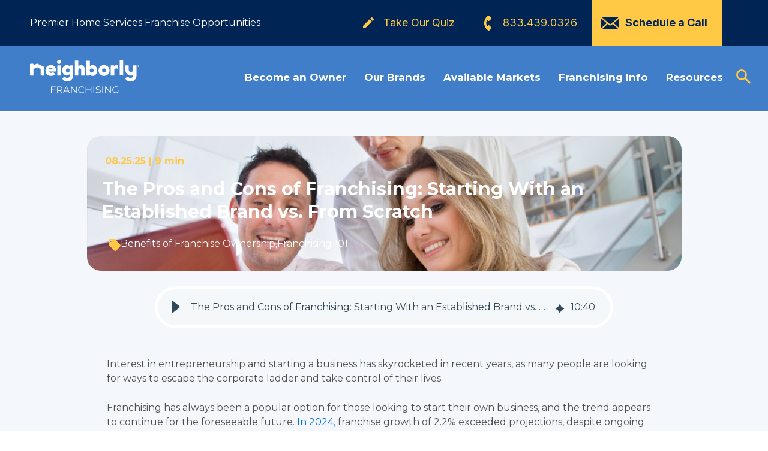

--- FILE ---
content_type: text/html; charset=UTF-8
request_url: https://franchise.neighborly.com/blog/pros-and-cons-of-franchising
body_size: 25381
content:
<!doctype html><html lang="en-us"><head>
    <meta charset="utf-8">
    <title>The Pros and Cons of Franchising: Starting With an Established Brand vs. From Scratch</title>
    <link rel="shortcut icon" href="https://franchise.neighborly.com/hubfs/Logos/favicon.png">
    <meta name="description" content="Discover the key advantages and disadvantages of owning a franchise. Learn what to consider before investing, including support, costs, and operational limits. ">
    
    
    
      
    
    
    
    <meta name="viewport" content="width=device-width, initial-scale=1">

    <script src="/hs/hsstatic/jquery-libs/static-1.1/jquery/jquery-1.7.1.js"></script>
<script>hsjQuery = window['jQuery'];</script>
    <meta property="og:description" content="Discover the key advantages and disadvantages of owning a franchise. Learn what to consider before investing, including support, costs, and operational limits. ">
    <meta property="og:title" content="The Pros and Cons of Franchising: Starting With an Established Brand vs. From Scratch">
    <meta name="twitter:description" content="Discover the key advantages and disadvantages of owning a franchise. Learn what to consider before investing, including support, costs, and operational limits. ">
    <meta name="twitter:title" content="The Pros and Cons of Franchising: Starting With an Established Brand vs. From Scratch">

    

    
  <script id="hs-search-input__valid-content-types" type="application/json">
    [
      
        "SITE_PAGE",
      
        "LANDING_PAGE",
      
        "BLOG_POST",
      
        "LISTING_PAGE",
      
        "KNOWLEDGE_ARTICLE",
      
        "HS_CASE_STUDY"
      
    ]
  </script>

    <style>
a.cta_button{-moz-box-sizing:content-box !important;-webkit-box-sizing:content-box !important;box-sizing:content-box !important;vertical-align:middle}.hs-breadcrumb-menu{list-style-type:none;margin:0px 0px 0px 0px;padding:0px 0px 0px 0px}.hs-breadcrumb-menu-item{float:left;padding:10px 0px 10px 10px}.hs-breadcrumb-menu-divider:before{content:'›';padding-left:10px}.hs-featured-image-link{border:0}.hs-featured-image{float:right;margin:0 0 20px 20px;max-width:50%}@media (max-width: 568px){.hs-featured-image{float:none;margin:0;width:100%;max-width:100%}}.hs-screen-reader-text{clip:rect(1px, 1px, 1px, 1px);height:1px;overflow:hidden;position:absolute !important;width:1px}
</style>

<link rel="stylesheet" href="https://franchise.neighborly.com/hubfs/hub_generated/template_assets/1/192008229701/1769158668292/template_main.min.css">
<link rel="stylesheet" href="https://franchise.neighborly.com/hubfs/hub_generated/template_assets/1/192008229692/1769158675359/template_blog.min.css">
<link rel="stylesheet" href="https://franchise.neighborly.com/hubfs/hub_generated/template_assets/1/192008229713/1769158673576/template_theme-overrides.min.css">
<link rel="stylesheet" href="https://franchise.neighborly.com/hubfs/hub_generated/module_assets/1/193539107706/1764667341827/module_site-search.min.css">
<link rel="stylesheet" href="https://franchise.neighborly.com/hubfs/hub_generated/module_assets/1/194024595273/1764676456372/module_blog-nameslip.min.css">
<link rel="stylesheet" href="https://franchise.neighborly.com/hubfs/hub_generated/module_assets/1/194031488344/1764676455142/module_blog-cta-cards.min.css">
<link rel="preload" as="style" href="https://48752163.fs1.hubspotusercontent-na1.net/hubfs/48752163/raw_assets/media-default-modules/master/650/js_client_assets/assets/TrackPlayAnalytics-Cm48oVxd.css">

<link rel="preload" as="style" href="https://48752163.fs1.hubspotusercontent-na1.net/hubfs/48752163/raw_assets/media-default-modules/master/650/js_client_assets/assets/Tooltip-DkS5dgLo.css">

<style>
  @font-face {
    font-family: "Montserrat";
    font-weight: 400;
    font-style: normal;
    font-display: swap;
    src: url("/_hcms/googlefonts/Montserrat/regular.woff2") format("woff2"), url("/_hcms/googlefonts/Montserrat/regular.woff") format("woff");
  }
  @font-face {
    font-family: "Montserrat";
    font-weight: 700;
    font-style: normal;
    font-display: swap;
    src: url("/_hcms/googlefonts/Montserrat/700.woff2") format("woff2"), url("/_hcms/googlefonts/Montserrat/700.woff") format("woff");
  }
  @font-face {
    font-family: "Montserrat";
    font-weight: 700;
    font-style: normal;
    font-display: swap;
    src: url("/_hcms/googlefonts/Montserrat/700.woff2") format("woff2"), url("/_hcms/googlefonts/Montserrat/700.woff") format("woff");
  }
  @font-face {
    font-family: "Inter";
    font-weight: 400;
    font-style: normal;
    font-display: swap;
    src: url("/_hcms/googlefonts/Inter/regular.woff2") format("woff2"), url("/_hcms/googlefonts/Inter/regular.woff") format("woff");
  }
  @font-face {
    font-family: "Inter";
    font-weight: 700;
    font-style: normal;
    font-display: swap;
    src: url("/_hcms/googlefonts/Inter/700.woff2") format("woff2"), url("/_hcms/googlefonts/Inter/700.woff") format("woff");
  }
</style>

    <script type="application/ld+json">
{
  "mainEntityOfPage" : {
    "@type" : "WebPage",
    "@id" : "https://franchise.neighborly.com/blog/pros-and-cons-of-franchising"
  },
  "author" : {
    "name" : "Neighborly",
    "url" : "https://franchise.neighborly.com/blog/author/neighborly",
    "@type" : "Person"
  },
  "headline" : "The Pros and Cons of Franchising: Starting With an Established Brand vs. From Scratch",
  "datePublished" : "2025-08-25T14:00:00.000Z",
  "dateModified" : "2025-11-19T17:19:32.623Z",
  "publisher" : {
    "name" : "Neighborly",
    "logo" : {
      "url" : "https://franchise.neighborly.com/hubfs/1.%20FDM/2.%20NBLY/Logos/logo.png",
      "@type" : "ImageObject"
    },
    "@type" : "Organization"
  },
  "@context" : "https://schema.org",
  "@type" : "BlogPosting",
  "image" : [ "https://franchise.neighborly.com/hubfs/Pros-and-cons-of-franchising.png" ]
}
</script>


    
<!--  Added by GoogleAnalytics integration -->
<script>
var _hsp = window._hsp = window._hsp || [];
_hsp.push(['addPrivacyConsentListener', function(consent) { if (consent.allowed || (consent.categories && consent.categories.analytics)) {
  (function(i,s,o,g,r,a,m){i['GoogleAnalyticsObject']=r;i[r]=i[r]||function(){
  (i[r].q=i[r].q||[]).push(arguments)},i[r].l=1*new Date();a=s.createElement(o),
  m=s.getElementsByTagName(o)[0];a.async=1;a.src=g;m.parentNode.insertBefore(a,m)
})(window,document,'script','//www.google-analytics.com/analytics.js','ga');
  ga('create','UA-6993797-14','auto');
  ga('send','pageview');
}}]);
</script>

<!-- /Added by GoogleAnalytics integration -->

<!--  Added by GoogleAnalytics4 integration -->
<script>
var _hsp = window._hsp = window._hsp || [];
window.dataLayer = window.dataLayer || [];
function gtag(){dataLayer.push(arguments);}

var useGoogleConsentModeV2 = true;
var waitForUpdateMillis = 1000;


if (!window._hsGoogleConsentRunOnce) {
  window._hsGoogleConsentRunOnce = true;

  gtag('consent', 'default', {
    'ad_storage': 'denied',
    'analytics_storage': 'denied',
    'ad_user_data': 'denied',
    'ad_personalization': 'denied',
    'wait_for_update': waitForUpdateMillis
  });

  if (useGoogleConsentModeV2) {
    _hsp.push(['useGoogleConsentModeV2'])
  } else {
    _hsp.push(['addPrivacyConsentListener', function(consent){
      var hasAnalyticsConsent = consent && (consent.allowed || (consent.categories && consent.categories.analytics));
      var hasAdsConsent = consent && (consent.allowed || (consent.categories && consent.categories.advertisement));

      gtag('consent', 'update', {
        'ad_storage': hasAdsConsent ? 'granted' : 'denied',
        'analytics_storage': hasAnalyticsConsent ? 'granted' : 'denied',
        'ad_user_data': hasAdsConsent ? 'granted' : 'denied',
        'ad_personalization': hasAdsConsent ? 'granted' : 'denied'
      });
    }]);
  }
}

gtag('js', new Date());
gtag('set', 'developer_id.dZTQ1Zm', true);
gtag('config', 'G-295018462');
</script>
<script async src="https://www.googletagmanager.com/gtag/js?id=G-295018462"></script>

<!-- /Added by GoogleAnalytics4 integration -->

<!--  Added by GoogleTagManager integration -->
<script>
var _hsp = window._hsp = window._hsp || [];
window.dataLayer = window.dataLayer || [];
function gtag(){dataLayer.push(arguments);}

var useGoogleConsentModeV2 = true;
var waitForUpdateMillis = 1000;



var hsLoadGtm = function loadGtm() {
    if(window._hsGtmLoadOnce) {
      return;
    }

    if (useGoogleConsentModeV2) {

      gtag('set','developer_id.dZTQ1Zm',true);

      gtag('consent', 'default', {
      'ad_storage': 'denied',
      'analytics_storage': 'denied',
      'ad_user_data': 'denied',
      'ad_personalization': 'denied',
      'wait_for_update': waitForUpdateMillis
      });

      _hsp.push(['useGoogleConsentModeV2'])
    }

    (function(w,d,s,l,i){w[l]=w[l]||[];w[l].push({'gtm.start':
    new Date().getTime(),event:'gtm.js'});var f=d.getElementsByTagName(s)[0],
    j=d.createElement(s),dl=l!='dataLayer'?'&l='+l:'';j.async=true;j.src=
    'https://www.googletagmanager.com/gtm.js?id='+i+dl;f.parentNode.insertBefore(j,f);
    })(window,document,'script','dataLayer','GTM-P43JHTT');

    window._hsGtmLoadOnce = true;
};

_hsp.push(['addPrivacyConsentListener', function(consent){
  if(consent.allowed || (consent.categories && consent.categories.analytics)){
    hsLoadGtm();
  }
}]);

</script>

<!-- /Added by GoogleTagManager integration -->


<!-- Start VWO Async SmartCode -->
<link rel="preconnect" href="https://dev.visualwebsiteoptimizer.com">
<script type="text/javascript" id="vwoCode">
window._vwo_code ||
(function () {
var w=window,
d=document;
var account_id=1182562,
version=2.2,
settings_tolerance=2000,
hide_element='body',
hide_element_style = 'opacity:0 !important;filter:alpha(opacity=0) !important;background:none !important';
/* DO NOT EDIT BELOW THIS LINE */
if(f=!1,v=d.querySelector('#vwoCode'),cc={},-1<d.URL.indexOf('__vwo_disable__')||w._vwo_code)return;try{var e=JSON.parse(localStorage.getItem('_vwo_'+account_id+'_config'));cc=e&&'object'==typeof e?e:{}}catch(e){}function r(t){try{return decodeURIComponent(t)}catch(e){return t}}var s=function(){var e={combination:[],combinationChoose:[],split:[],exclude:[],uuid:null,consent:null,optOut:null},t=d.cookie||'';if(!t)return e;for(var n,i,o=/(?:^|;\s*)(?:(_vis_opt_exp_(\d+)_combi=([^;]*))|(_vis_opt_exp_(\d+)_combi_choose=([^;]*))|(_vis_opt_exp_(\d+)_split=([^:;]*))|(_vis_opt_exp_(\d+)_exclude=[^;]*)|(_vis_opt_out=([^;]*))|(_vwo_global_opt_out=[^;]*)|(_vwo_uuid=([^;]*))|(_vwo_consent=([^;]*)))/g;null!==(n=o.exec(t));)try{n[1]?e.combination.push({id:n[2],value:r(n[3])}):n[4]?e.combinationChoose.push({id:n[5],value:r(n[6])}):n[7]?e.split.push({id:n[8],value:r(n[9])}):n[10]?e.exclude.push({id:n[11]}):n[12]?e.optOut=r(n[13]):n[14]?e.optOut=!0:n[15]?e.uuid=r(n[16]):n[17]&&(i=r(n[18]),e.consent=i&&3<=i.length?i.substring(0,3):null)}catch(e){}return e}();function i(){var e=function(){if(w.VWO&&Array.isArray(w.VWO))for(var e=0;e<w.VWO.length;e++){var t=w.VWO[e];if(Array.isArray(t)&&('setVisitorId'===t[0]||'setSessionId'===t[0]))return!0}return!1}(),t='a='+account_id+'&u='+encodeURIComponent(w._vis_opt_url||d.URL)+'&vn='+version+'&ph=1'+('undefined'!=typeof platform?'&p='+platform:'')+'&st='+w.performance.now();e||((n=function(){var e,t=[],n={},i=w.VWO&&w.VWO.appliedCampaigns||{};for(e in i){var o=i[e]&&i[e].v;o&&(t.push(e+'-'+o+'-1'),n[e]=!0)}if(s&&s.combination)for(var r=0;r<s.combination.length;r++){var a=s.combination[r];n[a.id]||t.push(a.id+'-'+a.value)}return t.join('|')}())&&(t+='&c='+n),(n=function(){var e=[],t={};if(s&&s.combinationChoose)for(var n=0;n<s.combinationChoose.length;n++){var i=s.combinationChoose[n];e.push(i.id+'-'+i.value),t[i.id]=!0}if(s&&s.split)for(var o=0;o<s.split.length;o++)t[(i=s.split[o]).id]||e.push(i.id+'-'+i.value);return e.join('|')}())&&(t+='&cc='+n),(n=function(){var e={},t=[];if(w.VWO&&Array.isArray(w.VWO))for(var n=0;n<w.VWO.length;n++){var i=w.VWO[n];if(Array.isArray(i)&&'setVariation'===i[0]&&i[1]&&Array.isArray(i[1]))for(var o=0;o<i[1].length;o++){var r,a=i[1][o];a&&'object'==typeof a&&(r=a.e,a=a.v,r&&a&&(e[r]=a))}}for(r in e)t.push(r+'-'+e[r]);return t.join('|')}())&&(t+='&sv='+n)),s&&s.optOut&&(t+='&o='+s.optOut);var n=function(){var e=[],t={};if(s&&s.exclude)for(var n=0;n<s.exclude.length;n++){var i=s.exclude[n];t[i.id]||(e.push(i.id),t[i.id]=!0)}return e.join('|')}();return n&&(t+='&e='+n),s&&s.uuid&&(t+='&id='+s.uuid),s&&s.consent&&(t+='&consent='+s.consent),w.name&&-1<w.name.indexOf('_vis_preview')&&(t+='&pM=true'),w.VWO&&w.VWO.ed&&(t+='&ed='+w.VWO.ed),t}code={nonce:v&&v.nonce,library_tolerance:function(){return'undefined'!=typeof library_tolerance?library_tolerance:void 0},settings_tolerance:function(){return cc.sT||settings_tolerance},hide_element_style:function(){return'{'+(cc.hES||hide_element_style)+'}'},hide_element:function(){return performance.getEntriesByName('first-contentful-paint')[0]?'':'string'==typeof cc.hE?cc.hE:hide_element},getVersion:function(){return version},finish:function(e){var t;f||(f=!0,(t=d.getElementById('_vis_opt_path_hides'))&&t.parentNode.removeChild(t),e&&((new Image).src='https://dev.visualwebsiteoptimizer.com/ee.gif?a='+account_id+e))},finished:function(){return f},addScript:function(e){var t=d.createElement('script');t.type='text/javascript',e.src?t.src=e.src:t.text=e.text,v&&t.setAttribute('nonce',v.nonce),d.getElementsByTagName('head')[0].appendChild(t)},load:function(e,t){t=t||{};var n=new XMLHttpRequest;n.open('GET',e,!0),n.withCredentials=!t.dSC,n.responseType=t.responseType||'text',n.onload=function(){if(t.onloadCb)return t.onloadCb(n,e);200===n.status?_vwo_code.addScript({text:n.responseText}):_vwo_code.finish('&e=loading_failure:'+e)},n.onerror=function(){if(t.onerrorCb)return t.onerrorCb(e);_vwo_code.finish('&e=loading_failure:'+e)},n.send()},init:function(){var e,t=this.settings_tolerance();w._vwo_settings_timer=setTimeout(function(){_vwo_code.finish()},t),'body'!==this.hide_element()?(n=d.createElement('style'),e=(t=this.hide_element())?t+this.hide_element_style():'',t=d.getElementsByTagName('head')[0],n.setAttribute('id','_vis_opt_path_hides'),v&&n.setAttribute('nonce',v.nonce),n.setAttribute('type','text/css'),n.styleSheet?n.styleSheet.cssText=e:n.appendChild(d.createTextNode(e)),t.appendChild(n)):(n=d.getElementsByTagName('head')[0],(e=d.createElement('div')).style.cssText='z-index: 2147483647 !important;position: fixed !important;left: 0 !important;top: 0 !important;width: 100% !important;height: 100% !important;background: white !important;',e.setAttribute('id','_vis_opt_path_hides'),e.classList.add('_vis_hide_layer'),n.parentNode.insertBefore(e,n.nextSibling));var n='https://dev.visualwebsiteoptimizer.com/j.php?'+i();-1!==w.location.search.indexOf('_vwo_xhr')?this.addScript({src:n}):this.load(n+'&x=true',{l:1})}};w._vwo_code=code;code.init();})();
</script>
<!-- End VWO Async SmartCode -->
<meta property="og:image" content="https://franchise.neighborly.com/hubfs/Pros-and-cons-of-franchising.png">
<meta property="og:image:width" content="940">
<meta property="og:image:height" content="498">

<meta name="twitter:image" content="https://franchise.neighborly.com/hubfs/Pros-and-cons-of-franchising.png">


<meta property="og:url" content="https://franchise.neighborly.com/blog/pros-and-cons-of-franchising">
<meta name="twitter:card" content="summary_large_image">

<link rel="canonical" href="https://franchise.neighborly.com/blog/pros-and-cons-of-franchising">

<meta property="og:type" content="article">
<link rel="alternate" type="application/rss+xml" href="https://franchise.neighborly.com/blog/rss.xml">
<meta name="twitter:domain" content="franchise.neighborly.com">

<meta http-equiv="content-language" content="en-us">






  <meta name="generator" content="HubSpot"></head>
  <body>
<!--  Added by GoogleTagManager integration -->
<noscript><iframe src="https://www.googletagmanager.com/ns.html?id=GTM-P43JHTT" height="0" width="0" style="display:none;visibility:hidden"></iframe></noscript>

<!-- /Added by GoogleTagManager integration -->

    <div class="body-wrapper   hs-content-id-63159333801 hs-blog-post hs-blog-id-3954015342">
      
        <div data-global-resource-path="nbly-revamp/templates/partials/header-new.html"><header class="nbr header">
  <div class="header__cta">
     <div class="header__cta-wrapper">
  <div class="header__cta-description">
    <p>Premier Home Services Franchise Opportunities</p>
  </div>
  <ul class="header__ctas">
    
        
        
    
         
        <li> 
          <a href="https://franchise.neighborly.com/franchise-quiz/start" class="t-btn">
          <figure>
            <svg xmlns="http://www.w3.org/2000/svg" width="18" height="18" viewbox="0 0 18 18" fill="none">        <path d="M17.71 4.0425C18.1 3.6525 18.1 3.0025 17.71 2.6325L15.37 0.2925C15 -0.0975 14.35 -0.0975 13.96 0.2925L12.12 2.1225L15.87 5.8725M0 14.2525V18.0025H3.75L14.81 6.9325L11.06 3.1825L0 14.2525Z" fill="#FFC845" />        </svg>
          </figure>
           <span>Take Our Quiz</span>
          </a>
        </li>
      
    
        
        
        
        
    
         
        <li> 
          <a href="tel:+18334390326" class="t-btn">
          <figure>
            <svg xmlns="http://www.w3.org/2000/svg" width="12" height="25" viewbox="0 0 12 25" fill="none">        <path fill-rule="evenodd" clip-rule="evenodd" d="M6.4837 24.6256C2.63691 22.2936 0 17.7228 0 12.4681C0 7.27545 2.57487 2.76691 6.35961 0.403809C7.07313 -0.186966 8.12789 -0.124779 8.74834 0.559276L11.4473 3.63752C12.0677 4.35267 12.0057 5.40985 11.2922 6.03172L8.46914 8.55029C7.75562 9.17215 6.66984 9.10997 6.08041 8.39482L4.99462 7.18217C4.0019 8.70575 3.4435 10.5092 3.4435 12.4681C3.4435 14.4269 4.0019 16.2304 4.99462 17.7539L6.29756 16.4791C6.98006 15.8261 8.06585 15.8572 8.6863 16.5413L11.5093 19.5263C12.1608 20.1792 12.1298 21.2675 11.4473 21.9205L8.71732 24.5323C8.09687 25.1231 7.13517 25.1542 6.4837 24.6256Z" fill="#FFC845" />        </svg>
          </figure>
           <span>833.439.0326</span>
          </a>
        </li>
      
    
        
        
    
      
        <li> 
          <a href="https://franchise.neighborly.com/schedule-a-call" class="t-btn t-btn--yellow">
          <figure>
            <svg xmlns="http://www.w3.org/2000/svg" width="30" height="19" viewbox="0 0 30 19" fill="none">        <g clip-path="url(#clip0_13_562)">          <path d="M2.19495 -0.000244141C1.91248 -0.000244141 1.64226 0.0519695 1.39464 0.148176L14.2568 11.0413C14.7207 11.4336 15.3032 11.4332 15.7659 11.0413L28.6052 0.148176C28.3576 0.0519695 28.0873 -0.000244141 27.8049 -0.000244141H2.19495ZM0.0226831 1.87236C0.00768308 1.97584 0 2.08435 0 2.19207V16.8075C0 17.1148 0.0581714 17.4103 0.171514 17.6753L9.10067 9.54547L0.0226831 1.87236ZM29.9771 1.87236L20.9222 9.53407L29.8285 17.6753C29.9418 17.4103 30 17.1148 30 16.8075V2.19207C30 2.08435 29.9918 1.97584 29.9771 1.87236ZM19.2416 10.9613L17.1836 12.7083C15.9358 13.7657 14.0868 13.7638 12.8391 12.7083L10.7926 10.9727L1.98916 18.9884C2.05596 18.9943 2.12654 18.9998 2.19495 18.9998H27.8049C27.8771 18.9998 27.9517 18.995 28.0221 18.9884L19.2416 10.9613Z" fill="#002554" />        </g>        <defs>          <clippath id="clip0_13_562">            <rect width="30" height="19" fill="white" />          </clippath>        </defs>        </svg>
          </figure>
           <span>Schedule a Call</span>
          </a>
        </li>
      
    
  </ul>
</div>
  </div>
  <div class="header__main">
     <div class="header__main-wrapper">
       <button class="header__main-burger jsHamburger"><span>burger bun </span><span>burger patty </span><span>burger bun </span></button>
       <div class="header__main-logo"> 
    <a href="/" title="Neighborly">
      
        
        
          
        
         
        <img src="https://franchise.neighborly.com/hubfs/Revamp/Logo/neighborly-logo-white.svg" alt="neighborly-logo-white" loading="eager" width="182" height="59" style="max-width: 100%; height: auto;">
      
    </a>
  </div>
  <nav>
    
    
    <ul class="header__main-menu-links">
      
        
        
      
        
        
          <li class="main-link">
            
              Become an Owner
            
            
            
              <ul class="sub-menu">
                
                  <li class="sub-menu__link">
                    
                      <a href="https://franchise.neighborly.com/the-investment">What's the Cost</a>
                    
                    
                    
                  </li>
                
                  <li class="sub-menu__link">
                    
                      <a href="https://franchise.neighborly.com/next-steps">Steps to Ownership</a>
                    
                    
                    
                  </li>
                
                  <li class="sub-menu__link">
                    
                      <a href="https://franchise.neighborly.com/the-neighborly-benefits/training-and-support">Why Work with Neighborly</a>
                    
                    
                    
                  </li>
                
                  <li class="sub-menu__link">
                    
                      <a href="https://franchise.neighborly.com/the-neighborly-benefits/veteran-support">Veteran Support</a>
                    
                    
                    
                  </li>
                
                  <li class="sub-menu__link">
                    
                      <a href="https://franchise.neighborly.com/how-this-works/franchising-faq">FAQs</a>
                    
                    
                    
                  </li>
                
                  <li class="sub-menu__link">
                    
                      <a href="https://franchise.neighborly.com/the-neighborly-benefits/about-neighborly/">About Us</a>
                    
                    
                    
                  </li>
                
                  <li class="sub-menu__link">
                    
                      <a href="https://franchise.neighborly.com/contact">Contact Us</a>
                    
                    
                    
                  </li>
                
                  
                  
                  
               </ul>
            
          </li>
        
      
        
          
        
        
      
        
        
      
        
        
      
        
        
      
        
        
      
        
        
      
        
        
      
        
        
          <li class="main-link">
            
              Our Brands
            
            
            
              <ul class="sub-menu">
                
                  <li class="sub-menu__link">
                    
                      <a href="https://franchise.neighborly.com/aire-serv">Aire Serv</a>
                    
                    
                    
                  </li>
                
                  <li class="sub-menu__link">
                    
                      <a href="https://franchise.neighborly.com/dryer-vent-wizard">Dryer Vent Wizard</a>
                    
                    
                    
                  </li>
                
                  <li class="sub-menu__link">
                    
                      <a href="https://franchise.neighborly.com/five-star-painting">Five Star Painting</a>
                    
                    
                    
                  </li>
                
                  <li class="sub-menu__link">
                    
                      <a href="https://franchise.neighborly.com/glass-doctor"> Glass Doctor</a>
                    
                    
                    
                  </li>
                
                  <li class="sub-menu__link">
                    
                      <a href="https://franchise.neighborly.com/house-master">HouseMaster Home Inspections</a>
                    
                    
                    
                  </li>
                
                  <li class="sub-menu__link">
                    
                      <a href="https://franchise.neighborly.com/junk-king">Junk King</a>
                    
                    
                    
                  </li>
                
                  <li class="sub-menu__link">
                    
                      <a href="https://franchise.neighborly.com/lawn-pride">Lawn Pride</a>
                    
                    
                    
                  </li>
                
                  <li class="sub-menu__link">
                    
                      <a href="https://franchise.neighborly.com/molly-maid">Molly Maid</a>
                    
                    
                    
                  </li>
                
                  <li class="sub-menu__link">
                    
                      <a href="https://franchise.neighborly.com/mosquito-joe">Mosquito Joe</a>
                    
                    
                    
                  </li>
                
                  <li class="sub-menu__link">
                    
                      <a href="https://franchise.neighborly.com/mr-appliance">Mr. Appliance</a>
                    
                    
                    
                  </li>
                
                  <li class="sub-menu__link">
                    
                      <a href="https://franchise.neighborly.com/mr-electric">Mr. Electric</a>
                    
                    
                    
                  </li>
                
                  <li class="sub-menu__link">
                    
                      <a href="https://franchise.neighborly.com/mr-handyman">Mr. Handyman</a>
                    
                    
                    
                  </li>
                
                  <li class="sub-menu__link">
                    
                      <a href="https://franchise.neighborly.com/mr-rooter">Mr. Rooter Plumbing</a>
                    
                    
                    
                  </li>
                
                  <li class="sub-menu__link">
                    
                      <a href="https://franchise.neighborly.com/precision-door">Precision Garage Door Service</a>
                    
                    
                    
                  </li>
                
                  <li class="sub-menu__link">
                    
                      <a href="https://franchise.neighborly.com/rainbow-international-restoration">Rainbow Restoration</a>
                    
                    
                    
                  </li>
                
                  <li class="sub-menu__link">
                    
                      <a href="https://franchise.neighborly.com/real-property-management">Real Property Management</a>
                    
                    
                    
                  </li>
                
                  <li class="sub-menu__link">
                    
                      <a href="https://franchise.neighborly.com/shelf-genie">ShelfGenie </a>
                    
                    
                    
                  </li>
                
                  <li class="sub-menu__link">
                    
                      <a href="https://franchise.neighborly.com/grounds-guys">The Grounds Guys</a>
                    
                    
                    
                  </li>
                
                  <li class="sub-menu__link">
                    
                      <a href="https://franchise.neighborly.com/window-genie">Window Genie</a>
                    
                    
                    
                  </li>
                
                  
                  
                    <div class="header-quiz-cta">
                      <article> 
                        <h2>Which Brand Is Best for You?</h2>
<p>Find Out in Just 5 minutes!</p>
                      </article><a class="l-btn-outline" href="https://franchise.neighborly.com/franchise-quiz/start">Take Our Quiz</a>
                    </div>
                    
                  
                  
               </ul>
            
          </li>
        
      
        
        
      
        
        
      
        
        
      
        
        
      
        
        
      
        
        
      
        
        
      
        
        
      
        
        
      
        
        
      
        
        
      
        
        
      
        
        
      
        
        
      
        
        
      
        
        
      
        
        
      
        
        
      
        
        
      
        
        
          <li class="main-link">
            
              <a href="https://franchise.neighborly.com/map">Available Markets</a>
            
            
            
          </li>
        
      
        
        
          <li class="main-link">
            
              Franchising Info
            
            
            
              <ul class="sub-menu">
                
                  <li class="sub-menu__link">
                    
                      <a href="https://franchise.neighborly.com/how-this-works/franchise-ownership-guide">Franchising 101</a>
                    
                    
                    
                  </li>
                
                  <li class="sub-menu__link">
                    
                      <a href="https://franchise.neighborly.com/how-this-works/franchising-statistics">Franchising Stats</a>
                    
                    
                    
                  </li>
                
                  <li class="sub-menu__link">
                    
                      <a href="https://franchise.neighborly.com/how-this-works/ways-to-own">Ways to Own</a>
                    
                    
                    
                  </li>
                
                  
                  
                  
               </ul>
            
          </li>
        
      
        
        
      
        
        
      
        
        
      
        
        
          <li class="main-link">
            
              Resources
            
            
            
              <ul class="sub-menu">
                
                  <li class="sub-menu__link">
                    
                      <a href="https://franchise.neighborly.com/blog">Blog</a>
                    
                    
                    
                  </li>
                
                  <li class="sub-menu__link">
                    
                      <a href="https://franchise.neighborly.com/resource-library">Resource Library</a>
                    
                    
                    
                  </li>
                
                  
                  
                  
               </ul>
            
          </li>
        
      
        
        
      
        
        
      
    </ul>
    <a class="header__main-menu-cta" href="https://franchise.neighborly.com/schedule-a-call">Schedule a call</a>
  </nav>
       <div class="search-wrapper">
         <button class="header__main-search">
           <svg xmlns="http://www.w3.org/2000/svg" width="24" height="24" fill="none"><path fill="#FFC845" d="M8.914 0a8.914 8.914 0 0 1 8.915 8.914c0 2.208-.81 4.238-2.14 5.801l.37.37h1.084L24 21.944 21.943 24l-6.857-6.857v-1.084l-.37-.37a8.935 8.935 0 0 1-5.802 2.14A8.914 8.914 0 0 1 8.914 0Zm0 2.743a6.146 6.146 0 0 0-6.171 6.171 6.146 6.146 0 0 0 6.171 6.172 6.146 6.146 0 0 0 6.172-6.172 6.146 6.146 0 0 0-6.172-6.171Z" /></svg>
         </button>
         




  








<div class="hs-search-field">

    <div class="hs-search-field__bar">
      <form data-hs-do-not-collect="true" action="/hs-search-results">
        
          <label for="term">Search</label>
        
        <input type="text" class="hs-search-field__input" name="term" autocomplete="off" aria-label="Search" placeholder="Search Neighborly website">

        
          
            <input type="hidden" name="type" value="SITE_PAGE">
          
        
          
        
          
            <input type="hidden" name="type" value="BLOG_POST">
          
        
          
        
          
        
          
        

        
          <button aria-label="Search">Search</button>
        
      </form>
    </div>
    <ul class="hs-search-field__suggestions"></ul>
</div>
       </div>
    </div>
  </div>
</header></div>
      

      

      <main id="main-content" class="body-container-wrapper">
        
<div class="body-container body-container--blog-post">
  
  
  <div class="nbr blog-frame">
    <div class="blog-frame__body">
      <div id="hs_cos_wrapper_blog_nameslip" class="hs_cos_wrapper hs_cos_wrapper_widget hs_cos_wrapper_type_module" style="" data-hs-cos-general-type="widget" data-hs-cos-type="module"><div class="nbr blog-nameslip" style="--blog-nameslip-bg: url('https://franchise.neighborly.com/hubfs/Pros-and-cons-of-franchising.png');">
  <div class="blog-nameslip__meta"> 
    <time class="blog-nameslip__date" datetime="2025-08-25">08.25.25 | </time>
    <span class="blog-nameslip__read-time">9 min</span>
  </div>
  <h1><span id="hs_cos_wrapper_name" class="hs_cos_wrapper hs_cos_wrapper_meta_field hs_cos_wrapper_type_text" data-hs-cos-general-type="meta_field">The Pros and Cons of Franchising: Starting With an Established Brand vs. From Scratch</span></h1>

  
  <div class="blog-nameslip__tags-wrapper">
    <figure>
      <svg xmlns="http://www.w3.org/2000/svg" width="20" height="20" viewbox="0 0 20 20" fill="none">
        <path d="M3.5 5C3.10218 5 2.72064 4.84196 2.43934 4.56066C2.15804 4.27936 2 3.89782 2 3.5C2 3.10218 2.15804 2.72064 2.43934 2.43934C2.72064 2.15804 3.10218 2 3.5 2C3.89782 2 4.27936 2.15804 4.56066 2.43934C4.84196 2.72064 5 3.10218 5 3.5C5 3.89782 4.84196 4.27936 4.56066 4.56066C4.27936 4.84196 3.89782 5 3.5 5ZM19.41 9.58L10.41 0.58C10.05 0.22 9.55 0 9 0H2C0.89 0 0 0.89 0 2V9C0 9.55 0.22 10.05 0.59 10.41L9.58 19.41C9.95 19.77 10.45 20 11 20C11.55 20 12.05 19.77 12.41 19.41L19.41 12.41C19.78 12.05 20 11.55 20 11C20 10.44 19.77 9.94 19.41 9.58Z" fill="#FFC845" />
      </svg>
    </figure>
    <ul class="blog-nameslip__tags">
      
      <li class="blog-nameslip__tag"> <a href="https://franchise.neighborly.com/blog/topic/benefits-of-franchise-ownership">Benefits of Franchise Ownership</a>,</li>
      
      <li class="blog-nameslip__tag"> <a href="https://franchise.neighborly.com/blog/topic/franchising-101">Franchising 101</a></li>
      
    </ul>
  </div>
  
</div></div>
      
      <div class="blog_narration">
        <div id="hs_cos_wrapper_blog_post_audio" class="hs_cos_wrapper hs_cos_wrapper_widget hs_cos_wrapper_type_module" style="" data-hs-cos-general-type="widget" data-hs-cos-type="module"><link rel="stylesheet" href="https://48752163.fs1.hubspotusercontent-na1.net/hubfs/48752163/raw_assets/media-default-modules/master/650/js_client_assets/assets/TrackPlayAnalytics-Cm48oVxd.css">
<link rel="stylesheet" href="https://48752163.fs1.hubspotusercontent-na1.net/hubfs/48752163/raw_assets/media-default-modules/master/650/js_client_assets/assets/Tooltip-DkS5dgLo.css">
<!--$--><div data-hs-island="true" id="island-e46db1i1R0"><!--$--><div><div class="hs-audio-player _hs-audio-player_1nxo7_1" role="group" tabindex="0" aria-label="Play blog post audio: The Pros and Cons of Franchising: Starting With an Established Brand vs. From Scratch" data-status="initial" data-testid="audio-player" style="display:flex;align-items:center;height:60px;--primary:#f5f8fa;--secondary:#33475b;--tertiary:#cbd6e2;--primary-alt:#eff2f4;--tertiary-translucent:#cbd6e250"><div class="_play-pause-skip_1nxo7_117 hs-audio-player__controls"><div class="_control-button_1nxo7_36 _play-pause-button_1nxo7_122 hs-audio-player__play-pause-button" role="button" tabindex="-1" aria-label="Play" data-testid="play-pause-button"><span class="_loading-spinner_1nxo7_147 hs-audio-player__loading-spinner" aria-label="Loading" aria-busy="true"><span class="hs-audio-player__loading-icon"><svg width="40" height="40" viewbox="0 0 40 40" xmlns="http://www.w3.org/2000/svg" aria-hidden="true"><path d="M0 20C0 31.0457 8.95431 40 20 40C31.0457 40 40 31.0457 40 20C40 8.9543 31.0457 0 20 0C8.95431 0 0 8.9543 0 20ZM36.4 20C36.4 29.0575 29.0575 36.4 20 36.4C10.9425 36.4 3.6 29.0575 3.6 20C3.6 10.9425 10.9425 3.6 20 3.6C29.0575 3.6 36.4 10.9425 36.4 20Z" fill="url(#paint0_angular_1434_396)"></path><circle cx="20" cy="20" r="18" fill="none" stroke="#00a4bd" stroke-width="3"></circle><defs><radialgradient id="paint0_angular_1434_396" cx="0" cy="0" r="1" gradientunits="userSpaceOnUse" gradienttransform="translate(20 20) rotate(90) scale(20)"><stop stop-color="#00A4BD"></stop><stop offset="0.489583" stop-color="#7FD1DE"></stop><stop offset="1" stop-color="#7FD1DE"></stop></radialgradient></defs></svg></span></span></div></div><div class="_initial-title_1nxo7_40 hs-audio-player__title" style="overflow:hidden;white-space:nowrap;text-overflow:ellipsis">The Pros and Cons of Franchising: Starting With an Established Brand vs. From Scratch</div><div class="_ai-generated-icon_1nxo7_47 hs-audio-player__ai-icon" role="img" aria-label="AI-generated audio" tabindex="0"><svg xmlns="http://www.w3.org/2000/svg" viewbox="0 -6 32 34"><path d="M17.01.6l2.75 5.03c1.18 2.16 2.96 3.94 5.12 5.12l5.03 2.75c.8.44.8 1.58 0 2.01l-5.02 2.75c-2.16 1.18-3.94 2.96-5.12 5.12l-2.75 5.02c-.44.8-1.58.8-2.01 0l-2.75-5.03c-1.18-2.16-2.96-3.94-5.12-5.12L2.11 15.5c-.8-.44-.8-1.58 0-2.01l5.03-2.75c2.16-1.18 3.94-2.96 5.12-5.12L14.99.6c.44-.8 1.58-.8 2.01 0z"></path></svg></div><div class="_duration_1nxo7_62 hs-audio-player__duration">10<!-- -->:<!-- -->40</div></div><audio preload="none" src="https://franchise.neighborly.com/hubfs/AI-Generated%20Media/Post%20Narration%20Audio/63159333801-TTS-1754675100159.mp3"></audio></div><!--/$--></div><!--/$-->
    <script type="text/javascript">
      window.__hsEnvConfig = {"hsDeployed":true,"hsEnv":"prod","hsJSRGates":["CMS:JSRenderer:SeparateIslandRenderOption","CMS:JSRenderer:CompressResponse","CMS:JSRenderer:MinifyCSS","CMS:JSRenderer:GetServerSideProps","CMS:JSRenderer:LocalProxySchemaVersion1","CMS:JSRenderer:SharedDeps"],"hublet":"na1","portalID":2098654};
      window.__hsServerPageUrl = "https:\u002F\u002Ffranchise.neighborly.com\u002Fblog\u002Fpros-and-cons-of-franchising";
      window.__hsBasePath = "\u002Fblog\u002Fpros-and-cons-of-franchising";
    </script>
      
  <script type="text/javascript">
    var newIslands = [{"clientOnly":false,"hydrateOn":"load","id":"island-e46db1i1R0","moduleId":"components\u002Fislands\u002FBlogAudioModule.tsx?client-entry","moduleName":"BlogAudioModule","priority":0,"props":{"dataQueryResult":{},"duration":640.008,"experimentalHublData":null,"fieldValues":{"translations":{"aiGeneratedTooltip":"AI-generated audio","elapsedTime":"Elapsed time","emptyPlaceholder":"Generate a narration for this blog post.","error":"An error occurred, please refresh the page and try again.","loading":"Loading","mute":"Mute","pause":"Pause","play":"Play","playAudio":"Play blog post audio","playbackRate":"Playback speed","seekBar":"Seek bar","seekBarSlider":"Adjust position","skipBackward":"Skip backward 15 seconds","skipForward":"Skip forward 15 seconds","slowDownPlayback":"Slow down playback","speedUpPlayback":"Speed up playback","unmute":"Unmute","volume":"Volume","volumeControls":"Volume controls"}},"file":{"archived":false,"cdn_purge_embargo_time":null,"cloud_key":"hubfs\u002F2098654\u002FAI-Generated%20Media\u002FPost%20Narration%20Audio\u002F63159333801-TTS-1754675100159.mp3","cloud_key_hash":"6d30e17de392df96917b2e69795fa96c","composite_access":1,"created":1754675101533,"created_by":63744448,"default_hosting_url":"https:\u002F\u002F2098654.fs1.hubspotusercontent-na1.net\u002Fhubfs\u002F2098654\u002FAI-Generated%20Media\u002FPost%20Narration%20Audio\u002F63159333801-TTS-1754675100159.mp3","deleted_at":0,"deleted_by":null,"encoding":null,"expires_at":null,"extended_metadata":{"duration":640008,"language_code":"en","media_data":{"bitrate":160000,"duration":640008,"format_long_name":"MP2\u002F3 (MPEG audio layer 2\u002F3)","format_name":"mp3","streams":[{"avg_frame_rate":"0:1","bitrate":160000,"channels":1,"codec":{"long_name":"MP3 (MPEG audio layer 3)","name":"mp3","time_base":null,"type":"AUDIO"},"duration":640008,"frame_rate":"0:1","height":0,"rotation":0,"sample_rate":24000,"start_time":0,"time_base":"1:14112000","width":0}]}},"extension":"mp3","file_hash":"e006e996bcf66662bce08d39ce9e7df3","folder_id":173252579720,"friendly_url":"https:\u002F\u002Finfo.franchise.neighborly.com\u002Fhubfs\u002FAI-Generated%20Media\u002FPost%20Narration%20Audio\u002F63159333801-TTS-1754675100159.mp3","height":null,"hidden":false,"id":194151488434,"is_indexable":false,"meta":{"ai_generated":false,"allows_anonymous_access":true,"duration":640008,"indexable":false,"language_code":"en","sensitive":false,"video_data":{"bitrate":160000,"duration":640008,"format_long_name":"MP2\u002F3 (MPEG audio layer 2\u002F3)","format_name":"mp3","hosting_infos":null,"source_bitrate":null,"source_cloud_key":null,"source_size":null,"source_version":null,"streams":[{"avg_frame_rate":"0:1","bitrate":160000,"channels":1,"codec_long_name":"MP3 (MPEG audio layer 3)","codec_name":"mp3","codec_time_base":null,"codec_type":"AUDIO","display_aspect_ratio":null,"duration":640008,"frame_rate":"0:1","height":0,"profile":null,"rotation":0,"sample_aspect_ratio":null,"sample_rate":24000,"start_time":0,"tags":{},"time_base":"1:14112000","width":0}]}},"name":"63159333801-TTS-1754675100159","owners":[],"portal_id":2098654,"replaceable":true,"s3_url":"https:\u002F\u002Fcdn1.hubspotusercontent-na1.net\u002Fhubfs\u002F2098654\u002FAI-Generated%20Media\u002FPost%20Narration%20Audio\u002F63159333801-TTS-1754675100159.mp3","size":12800160,"source_group":1,"teams":[],"title":"63159333801-TTS-1754675100159","type":"AUDIO","updated":1757527553982,"url":"https:\u002F\u002Finfo.franchise.neighborly.com\u002Fhubfs\u002FAI-Generated%20Media\u002FPost%20Narration%20Audio\u002F63159333801-TTS-1754675100159.mp3","width":null},"fileId":194151488434,"fileUrl":"https:\u002F\u002Finfo.franchise.neighborly.com\u002Fhubfs\u002FAI-Generated%20Media\u002FPost%20Narration%20Audio\u002F63159333801-TTS-1754675100159.mp3","hublData":{"file":{"archived":false,"cdn_purge_embargo_time":null,"cloud_key":"hubfs\u002F2098654\u002FAI-Generated%20Media\u002FPost%20Narration%20Audio\u002F63159333801-TTS-1754675100159.mp3","cloud_key_hash":"6d30e17de392df96917b2e69795fa96c","composite_access":1,"created":1754675101533,"created_by":63744448,"default_hosting_url":"https:\u002F\u002F2098654.fs1.hubspotusercontent-na1.net\u002Fhubfs\u002F2098654\u002FAI-Generated%20Media\u002FPost%20Narration%20Audio\u002F63159333801-TTS-1754675100159.mp3","deleted_at":0,"deleted_by":null,"encoding":null,"expires_at":null,"extended_metadata":{"duration":640008,"language_code":"en","media_data":{"bitrate":160000,"duration":640008,"format_long_name":"MP2\u002F3 (MPEG audio layer 2\u002F3)","format_name":"mp3","streams":[{"avg_frame_rate":"0:1","bitrate":160000,"channels":1,"codec":{"long_name":"MP3 (MPEG audio layer 3)","name":"mp3","time_base":null,"type":"AUDIO"},"duration":640008,"frame_rate":"0:1","height":0,"rotation":0,"sample_rate":24000,"start_time":0,"time_base":"1:14112000","width":0}]}},"extension":"mp3","file_hash":"e006e996bcf66662bce08d39ce9e7df3","folder_id":173252579720,"friendly_url":"https:\u002F\u002Finfo.franchise.neighborly.com\u002Fhubfs\u002FAI-Generated%20Media\u002FPost%20Narration%20Audio\u002F63159333801-TTS-1754675100159.mp3","height":null,"hidden":false,"id":194151488434,"is_indexable":false,"meta":{"ai_generated":false,"allows_anonymous_access":true,"duration":640008,"indexable":false,"language_code":"en","sensitive":false,"video_data":{"bitrate":160000,"duration":640008,"format_long_name":"MP2\u002F3 (MPEG audio layer 2\u002F3)","format_name":"mp3","hosting_infos":null,"source_bitrate":null,"source_cloud_key":null,"source_size":null,"source_version":null,"streams":[{"avg_frame_rate":"0:1","bitrate":160000,"channels":1,"codec_long_name":"MP3 (MPEG audio layer 3)","codec_name":"mp3","codec_time_base":null,"codec_type":"AUDIO","display_aspect_ratio":null,"duration":640008,"frame_rate":"0:1","height":0,"profile":null,"rotation":0,"sample_aspect_ratio":null,"sample_rate":24000,"start_time":0,"tags":{},"time_base":"1:14112000","width":0}]}},"name":"63159333801-TTS-1754675100159","owners":[],"portal_id":2098654,"replaceable":true,"s3_url":"https:\u002F\u002Fcdn1.hubspotusercontent-na1.net\u002Fhubfs\u002F2098654\u002FAI-Generated%20Media\u002FPost%20Narration%20Audio\u002F63159333801-TTS-1754675100159.mp3","size":12800160,"source_group":1,"teams":[],"title":"63159333801-TTS-1754675100159","type":"AUDIO","updated":1757527553982,"url":"https:\u002F\u002Finfo.franchise.neighborly.com\u002Fhubfs\u002FAI-Generated%20Media\u002FPost%20Narration%20Audio\u002F63159333801-TTS-1754675100159.mp3","width":null},"file_id":194151488434,"file_url":"https:\u002F\u002Finfo.franchise.neighborly.com\u002Fhubfs\u002FAI-Generated%20Media\u002FPost%20Narration%20Audio\u002F63159333801-TTS-1754675100159.mp3","title":"The Pros and Cons of Franchising: Starting With an Established Brand vs. From Scratch"},"hublParameters":{"field_types":{"translations":"group"},"module_id":149209234245,"overrideable":false,"path":"@hubspot\u002Fblog_audio","smart_objects":[],"smart_type":"NOT_SMART","wrap_field_tag":"div"},"moduleName":"blog_post_audio","path":"@hubspot\u002Fblog_audio","supplementalFieldValues":{"translations":{"aiGeneratedTooltip":{},"elapsedTime":{},"emptyPlaceholder":{},"error":{},"loading":{},"mute":{},"pause":{},"play":{},"playAudio":{},"playbackRate":{},"seekBar":{},"seekBarSlider":{},"skipBackward":{},"skipForward":{},"slowDownPlayback":{},"speedUpPlayback":{},"unmute":{},"volume":{},"volumeControls":{}}},"title":"The Pros and Cons of Franchising: Starting With an Established Brand vs. From Scratch","translations":{"aiGeneratedTooltip":"AI-generated audio","elapsedTime":"Elapsed time","emptyPlaceholder":"Generate a narration for this blog post.","error":"An error occurred, please refresh the page and try again.","loading":"Loading","mute":"Mute","pause":"Pause","play":"Play","playAudio":"Play blog post audio","playbackRate":"Playback speed","seekBar":"Seek bar","seekBarSlider":"Adjust position","skipBackward":"Skip backward 15 seconds","skipForward":"Skip forward 15 seconds","slowDownPlayback":"Slow down playback","speedUpPlayback":"Speed up playback","unmute":"Unmute","volume":"Volume","volumeControls":"Volume controls"}},"supplementalFieldValues":{"translations":{"aiGeneratedTooltip":{},"elapsedTime":{},"emptyPlaceholder":{},"error":{},"loading":{},"mute":{},"pause":{},"play":{},"playAudio":{},"playbackRate":{},"seekBar":{},"seekBarSlider":{},"skipBackward":{},"skipForward":{},"slowDownPlayback":{},"speedUpPlayback":{},"unmute":{},"volume":{},"volumeControls":{}}},"url":"https:\u002F\u002F48752163.fs1.hubspotusercontent-na1.net\u002Fhubfs\u002F48752163\u002Fraw_assets\u002Fmedia-default-modules\u002Fmaster\u002F650\u002Fjs_client_assets\u002Fassets\u002FBlogAudioModule-CPKVLjKS.js"}];
    if (Array.isArray(window.__islands)) {
      window.__islands.push(...newIslands);
    } else {
      window.__islands = newIslands;
    }
  </script>
  <link rel="modulepreload" crossorigin href="https://static.hsappstatic.net/cms-js-static/ex/js/react/v18/react-combined.mjs">
  <script type="module" crossorigin>
    import { initConfigSingletonFromJSON, setupIslandHydration } from "https://static.hsappstatic.net/cms-js-static/ex/js/island-runtime/v1/island-runtime.mjs"
    initConfigSingletonFromJSON(window.__hsEnvConfig)
    setupIslandHydration();
  </script>
      </div>
      </div>
      
      <article class="blog_body">
        <span id="hs_cos_wrapper_post_body" class="hs_cos_wrapper hs_cos_wrapper_meta_field hs_cos_wrapper_type_rich_text" style="" data-hs-cos-general-type="meta_field" data-hs-cos-type="rich_text"><p><span data-contrast="none">Interest in entrepreneurship and starting a business has skyrocketed in recent years, as many people are looking for ways to escape the corporate ladder and take control of their lives.&nbsp;</span><span data-ccp-props="{}">&nbsp;</span><span data-ccp-props="{}"></span></p>
<!--more-->
<p><span data-contrast="none">Franchising has always been a popular option for those looking to start their own business, and the trend appears to continue for the foreseeable future. </span><a href="https://www.franchise.org/2025/02/for-second-consecutive-year-franchising-exceeds-economic-expectations-outpaces-broader-economy/" rel="noopener" target="_blank"><span data-contrast="none">In 2024,</span></a><span data-contrast="none"> franchise growth of 2.2% exceeded projections, despite ongoing economic uncertainty. In 2025, franchising is expected to add more than 200,000 jobs to the economy, bringing franchise employment to more than 9 million jobs.</span><span data-ccp-props="{}">&nbsp;</span><span data-ccp-props="{}"></span></p>
<p><span data-contrast="none">While franchising offers benefits like an established business model, assistance in understanding financing options, training, support, and brand recognition, it also can involve some additional fees, operational restrictions, and require more clarifying answers to questions like, “Is franchising a good investment?” “Franchising vs. owning a business, which is best?” and “What are the differences between licensing vs. franchising?”</span><span data-ccp-props="{}">&nbsp;</span><span data-ccp-props="{}"></span></p>
<p><span data-contrast="none">As you consider the right business model for you</span><span data-contrast="none"> and investigate </span><span data-contrast="none">what to know before investing in a franchise, it's important to understand all the advantages and disadvantages of franchising so you can make the most informed decision.</span><span data-ccp-props="{}">&nbsp;</span><span data-ccp-props="{}"></span></p>
<h2 aria-level="2"><span data-contrast="none">Why Franchising?</span><span data-ccp-props="{&quot;134245418&quot;:true,&quot;134245529&quot;:true,&quot;335559738&quot;:160,&quot;335559739&quot;:80}">&nbsp;</span></h2>
<p><span data-contrast="none">Franchising is a widely adopted business model that enables individuals to own and operate their own business under the umbrella of a successful brand. By entering into a franchise agreement, a franchise owner gains the right to use the franchisor’s proven business model, benefit from established brand recognition, and receive ongoing training and business assistance. This approach can reduce the risks associated with launching an independent business from scratch.</span><span data-ccp-props="{&quot;335559738&quot;:240,&quot;335559739&quot;:240}">&nbsp;</span></p>
<p><span data-contrast="none">Before committing to franchise ownership, it’s essential to carefully review the Franchise Disclosure Document. This document outlines important details such as the initial franchise fee, ongoing costs, and royalty fees that franchise owners are required to pay. Understanding these financial obligations is crucial, as they impact your long-term profitability and business success.&nbsp;</span><span data-ccp-props="{&quot;201341983&quot;:0,&quot;335559738&quot;:240,&quot;335559739&quot;:240,&quot;335559740&quot;:259}">&nbsp;</span></p>
<p><span data-contrast="none">With the support of a franchisor, like Neighborly, access to a network of resources and ongoing training and coaching, franchising can offer a structured path for entrepreneurs to enter the business world with confidence.</span><span data-ccp-props="{&quot;201341983&quot;:0,&quot;335559738&quot;:240,&quot;335559739&quot;:240,&quot;335559740&quot;:259}">&nbsp;</span></p>
<h2 aria-level="2"><span data-contrast="none">Pros Of Buying a Franchise</span><span data-ccp-props="{&quot;134245418&quot;:true,&quot;134245529&quot;:true,&quot;335559738&quot;:240,&quot;335559739&quot;:240}">&nbsp;</span></h2>
<p><span data-contrast="none">There are numerous advantages to owning a franchise compared to starting your own business from scratch, which is why so many prospective entrepreneurs elect to do so. Franchising offers several advantages for those looking to go into business for themselves, including access to proven business models, established support systems, and shared resources. Here are some other factors to consider...</span><span data-ccp-props="{&quot;335559738&quot;:240,&quot;335559739&quot;:240}">&nbsp;</span></p>
<h3 aria-level="3"><span style="color: #257dbf;">Bypassing The Start-up Phase&nbsp;</span></h3>
<p><span data-contrast="none">One of the top advantages of owning a franchise is that </span><a href="https://www.investopedia.com/articles/personal-finance/110215/franchise-vs-startup-which-way-go.asp%22%20/l%20%22:~:text=Which%20Has%20a%20Better%20Success,startups%20failing%20in%20that%20timeframe." rel="noopener" target="_blank"><span data-contrast="none">franchise businesses seem to have a higher success rate compared to start-up businesses.</span></a><span data-contrast="none"> This is because franchise businesses already have a well-established, tested business model in place, so why create one from scratch?!</span><span data-ccp-props="{}">&nbsp;</span><span data-ccp-props="{}"></span></p>
<p><span data-contrast="none">The start-up phase of a new business can be overwhelming and often leads to failure for many, especially those who have to navigate the process alone. There are so many moving parts. From coming up with a clever and innovative idea to building a great team to documentation and paperwork, it can be difficult to keep track of everything, let alone succeed.</span><span data-ccp-props="{}">&nbsp;</span><span data-ccp-props="{}"></span></p>
<p><span data-contrast="none">When you buy a franchise, you benefit from the brand's extensive knowledge and industry experience instead of struggling to figure things out through trial and error. This allows business owners to focus on learning the industry and how to operate their franchise rather than wasting precious time in the start-up phase.</span><span data-ccp-props="{}">&nbsp;</span><span data-ccp-props="{}"></span></p>
<p><span data-contrast="none">Another reason why new businesses often fail is choosing the wrong product or service. What seemed like a great idea with unlimited potential may end up being a business with low demand. Most small business owners don't know or can't predict demand for their products or services in advance, leading to costly failure.</span><span data-ccp-props="{}">&nbsp;</span><span data-ccp-props="{}"></span></p>
<p><span data-contrast="none">Buying a franchise business means you are offering products and services that have been established and tested. This is especially true in the home services market, where the demand for essential services tends to be consistent over time. These advantages will help limit your risk of failure.</span><span data-ccp-props="{}">&nbsp;</span><span data-ccp-props="{}"></span></p>
<p><span data-contrast="none">Want to learn about the resilience of the home service industry? Read more in </span><a href="/blog/home-service-industry-resilience" rel="noopener" target="_blank"><span data-contrast="none">this article.</span></a><span data-ccp-props="{}">&nbsp;</span><span data-ccp-props="{}"></span></p>
<h3 aria-level="3"><span style="color: #257dbf;">Financing&nbsp;</span></h3>
<p><span data-contrast="none">One of the greatest challenges for small business owners is securing capital to start a business. While buying a franchise does come with initial costs, </span><a href="https://www.wolterskluwer.com/en/expert-insights/should-you-buy-a-small-business-franchise#:~:text=A%20franchisor%20will%20generally%20assist,than%20businesses%20started%20from%20scratch." rel="noopener" target="_blank"><span data-contrast="none">purchasing a franchise is viewed by many lenders as less risky</span></a><span data-contrast="none"> than starting a new business, making it easier to secure financing.</span><span data-ccp-props="{}">&nbsp;</span><span data-ccp-props="{}"></span></p>
<p><span data-contrast="none">Because of this, banks and other financial institutions can be more likely to finance a franchise business than a start-up, making it easier to qualify for a loan. In fact, the</span><a href="https://www.nerdwallet.com/article/small-business/sba-franchise-loans" rel="noopener" target="_blank"><span data-contrast="none"> U.S. Small Business Administration (SBA)</span></a><span data-contrast="none"> reserves a portion of its loan allotment specifically for franchises, making an SBA loan one of the best ways to finance your new franchise business.</span><span data-ccp-props="{}">&nbsp;</span><span data-ccp-props="{}"></span></p>
<p><span data-contrast="none">However, SBA financing isn’t your only option. With the right support team, you can find the right financing options for your portfolio and investment level. At Neighborly, a team of experts is here to help guide you in the right direction.</span><span data-ccp-props="{}">&nbsp;</span><span data-ccp-props="{}"></span></p>
<h3 aria-level="3"><span style="color: #257dbf;">Training And Support&nbsp;</span></h3>
<p><span data-contrast="none">Another clear advantage to investing in a franchise is that you don't need industry-specific experience to be a successful franchise owner. While knowledge of your industry or business principles is always helpful, if you've been looking for an opportunity to work</span><a href="https://franchisebusinessreview.com/post/franchise-advantages-disadvantages/" rel="noopener" target="_blank"><span data-contrast="none"> in a field that is new to you</span></a><span data-contrast="none">, franchising is a great way to do so.</span><span data-ccp-props="{}">&nbsp;</span><span data-ccp-props="{}"></span></p>
<p><span data-contrast="none">The reason that prior experience isn't strictly required is that all successful franchise owners go through an</span><a href="/the-neighborly-benefits/training-and-support" rel="noopener" target="_blank"><span data-contrast="none"> intense training program</span></a><span data-contrast="none"> provided by the franchisor. This comprehensive training covers everything from operating procedures to marketing strategies and provides franchise owners with the tools needed for success. At</span><span data-contrast="none"> Neighborly, this training occurs in three </span><span data-contrast="none">main areas:</span><span data-ccp-props="{}">&nbsp;</span><span data-ccp-props="{}"></span></p>
<ul>
<li><strong><span data-contrast="none">Initial training: </span></strong><span data-contrast="none">You will gain upfront education about the franchisor as well as detailed information about the services you will be offering and the technology available to help you along the way.&nbsp;</span><span data-ccp-props="{}">&nbsp;</span></li>
<li><strong><span data-contrast="none">On-site training: </span></strong><span data-contrast="none">After the initial training, your next step is hands-on training at your business location or shadowing a current franchise owner.</span><span data-ccp-props="{}">&nbsp;</span></li>
<li><strong><span data-contrast="none">Ongoing business coaching:</span></strong><span data-contrast="none"> Franchise owners are offered continued support and consultation to keep you updated on offerings and industry trends.&nbsp;</span><span data-ccp-props="{}">&nbsp;</span></li>
</ul>
<p><span data-contrast="none">As you can see, franchisors, like Neighborly, invest heavily in each franchise owner. This is in the best interest of both you and the company. After all, the success of you and your franchise business is directly linked to the reputation and credibility of the franchisor.</span><span data-ccp-props="{}">&nbsp;</span><span data-ccp-props="{}"></span></p>
<h3 aria-level="3"><span style="color: #257dbf;">Brand Recognition&nbsp;</span></h3>
<p><span data-contrast="none">Another significant advantage of franchising is instant brand recognition and marketing support. The brand name is also the identity of the franchise, so if that franchise is well-known and respected, the brand name gives franchise owners a distinct advantage over similar independent businesses.</span><span data-ccp-props="{}">&nbsp;</span></p>
<p><span data-contrast="none">Being able to operate under a respected, award-winning brand name is one of the major benefits of opening a franchise. In many cases, a well-known brand name will come with a loyal customer base that would otherwise take time to establish. This can make marketing your franchise business much easier and can help you build a customer base.</span><span data-ccp-props="{}">&nbsp;</span><span data-ccp-props="{}"></span></p>
<p><span data-contrast="none">For an overview of the world of franchising, additional benefits of franchise ownership, and financing options, you can </span><a href="https://info.franchise.neighborly.com/franchise-ownership-guide-download?_ga=2.99544286.1948602277.1744644753-1621562898.1743784931&amp;_gac=1.195566942.1742998332.Cj0KCQjwy46_BhDOARIsAIvmcwMt4q4y-6lyFmDIEr_wjyKrjQ4V_4MuN4e_ySwxcyzdq5ayW6Q8QUkaAuLQEALw_wcB" rel="noopener" target="_blank"><span data-contrast="none">download this guide</span></a><span data-contrast="none">.</span><span data-ccp-props="{}">&nbsp;</span><span data-ccp-props="{}"></span></p>
<h2 aria-level="2"><span data-contrast="none">Cons Of Buying a Franchise</span><span data-ccp-props="{&quot;134245418&quot;:true,&quot;134245529&quot;:true,&quot;335559738&quot;:160,&quot;335559739&quot;:80}">&nbsp;</span></h2>
<p><span data-contrast="none">Becoming a franchise owner has many monetary, flexibility, and work/life advantages, but there are also some franchising risks and challenges that you need to consider before you choose to invest in one.</span><span data-ccp-props="{}">&nbsp;</span><span data-ccp-props="{}"></span></p>
<h3 aria-level="3"><span style="color: #257dbf;">Franchising Restrictions and Regulations&nbsp;</span></h3>
<p><span data-contrast="none">When you buy a franchise, you enter into a formal agreement that outlines how to run your business. For some entrepreneurs, this can feel limiting and seem to offer less room for creativity.</span><span data-ccp-props="{}">&nbsp;</span><span data-ccp-props="{}"></span></p>
<p><span data-contrast="none">For example, in your franchise agreement, a franchisor can put restrictions on things like operating hours, vendors and products, décor, pricing, and advertising and marketing.</span><span data-ccp-props="{}">&nbsp;</span><span data-ccp-props="{&quot;335559685&quot;:720}"></span></p>
<p><span data-contrast="none">For this reason, owning a franchise may not be the best option for an entrepreneur who values the ability to make all the creative decisions themselves. On the other hand, having a good structure and operational consistency can be very valuable in maintaining a successful business venture.</span><span data-ccp-props="{}">&nbsp;</span><span data-ccp-props="{}"></span></p>
<h3 aria-level="3"><span style="color: #257dbf;">Franchise Fees&nbsp;</span></h3>
<p><span data-contrast="none">Another potential disadvantage to </span><a href="/how-this-works/franchise-ownership-guide" rel="noopener"><span data-contrast="none">franchise ownership</span></a><span data-contrast="none"> is having to pay franchise fees. Franchise fees are the costs associated with buying and setting up a franchise business and can range in cost. Some common franchise fees include:</span><span data-ccp-props="{}">&nbsp;</span><span data-ccp-props="{}"></span></p>
<ul>
<li><strong><span data-contrast="none">Initial Franchise Fee: </span></strong><span data-contrast="none">This is a one-time fee when you sign your franchise agreement.</span><span data-ccp-props="{}">&nbsp;</span></li>
<li><strong><span data-contrast="none">License Fee: </span></strong><span data-contrast="none">Also known as royalties, this is a fee (usually monthly or quarterly) for ongoing support and use of the franchise business name and model.</span><span data-ccp-props="{}">&nbsp;</span></li>
<li><strong><span data-contrast="none">Other Fees: </span></strong><span data-contrast="none">Some franchisors require franchise owners to pay ongoing fees, such as paying into a collective marketing fund. </span><span data-ccp-props="{}">&nbsp;</span></li>
</ul>
<p><span data-contrast="none">These fees help the franchisor maintain operations and provide the support mechanisms necessary, like marketing experts and a 24/7 call center to help run your business successfully. Check out your Franchise Disclosure Document for more information on fees.</span><span data-ccp-props="{}">&nbsp;</span><span data-ccp-props="{}"></span></p>
<h2 aria-level="2"><span data-contrast="none">Is Franchise Ownership Right For You? Take The Next Step To Find Out and Explore Opportunities</span><span data-ccp-props="{&quot;134245418&quot;:true,&quot;134245529&quot;:true,&quot;335559738&quot;:160,&quot;335559739&quot;:80}">&nbsp;</span></h2>
<p><span data-contrast="none">Ultimately, it is important to understand the pros and cons of buying a franchise so you can make the right choice for your skills, personality, and aspirations. For many new business owners, the positives of owning a franchise greatly outweigh the negatives. The best way to determine whether </span><span data-contrast="none">franchise ownership is right for you is to research your options and talk to both the franchisor and current franchise business owners.</span><span data-ccp-props="{}">&nbsp;</span><span data-ccp-props="{}"></span></p>
<p><span data-contrast="none">Do you think franchising may be the path for you? At Neighborly, we are dedicated to your success and helping you build your future, from how to pick a franchise to how to buy a franchise to how to effectively run a franchise.</span><span data-ccp-props="{}">&nbsp;</span><span data-ccp-props="{}"></span></p>
<p><span data-contrast="none">Take the first step towards securing your future and <a href="https://info.franchise.neighborly.com/franchise-ownership-guide-download" rel="noopener" target="_blank">download our free Ownership Guide</a> today!</span><span data-ccp-props="{}">&nbsp;</span><span data-ccp-props="{}"></span></p>
<p></p><div class="hs-cta-embed hs-cta-simple-placeholder hs-cta-embed-186407641975" style="max-width:100%; max-height:100%; width:270px;height:58.66666793823242px; margin: 0 auto; display: block; margin-top: 20px; margin-bottom: 20px" data-hubspot-wrapper-cta-id="186407641975" align="center"> 
 <a href="/hs/cta/wi/redirect?encryptedPayload=AVxigLJWVQzF5ipz0WsP9rdGS9FV1N181tScbvPOJpd16yOQVcpW7vdE5Ybq4WKIGk96cvj%2Fd0cCEkOCdsJcBR2WQOV4i7%2BwYcEdC0UDfz2HvvkFULu%2FiSp%2F4ZBz9%2FTya8z9Z3JBT33%2BPCbr7AvHuVRKh9C0cdRRff%2FwurAQdq1GzPB7xOPzB4SxWsFifskJQTvFHtze0GhjWBzYFPe5rE2FBHJnZqYpMo0VAMatbg%3D%3D&amp;webInteractiveContentId=186407641975&amp;portalId=2098654" target="_blank" rel="noopener" crossorigin="anonymous"> <img alt="DOWNLOAD FREE GUIDE" loading="lazy" src="https://no-cache.hubspot.com/cta/default/2098654/interactive-186407641975.png" style="height: 100%; width: 100%; object-fit: fill; margin: 0 auto; display: block; margin-top: 20px; margin-bottom: 20px" onerror="this.style.display='none'" align="center"> </a> 
</div><br><span data-ccp-props="{}"></span><p></p></span>
      </article>
      
      
         
    </div>
    <div class="blog-frame__sidebar">
      <div class="nbr blog-cta-cards">
  <div class="blog-cta-card">
    
      
        
        
          
        
         
        <figure>
          <img src="https://franchise.neighborly.com/hubfs/Icon%20Light%20Blue.svg" alt="Icon Light Blue" loading="lazy" width="66" height="51" style="max-width: 100%; height: auto;">
        </figure>
      
    
    <article> 
      <h2>Which Franchise Brand is Right for You?</h2>
      <p>Whether you want to achieve your professional goals by starting your first business, or have the flexibility to be your own boss, Neighborly<sup>®</sup> is ready to help you build a legacy in the home services industry.</p>
    </article><a class="l-btn" href="https://franchise.neighborly.com/franchise-quiz/start">Take Our Short Quiz</a>
  </div>
  <div class="blog-cta-card blog-cta-card--secondary">
    
      
        
        
          
        
         
        <figure>
          <img src="https://franchise.neighborly.com/hubfs/Icon%20Light%20Blue%20(1).svg" alt="Icon Light Blue (1)" loading="lazy" width="66" height="51" style="max-width: 100%; height: auto;">
        </figure>
      
    
    <article> 
      <h2><span>Subscribe</span> <span>to our Blog</span></h2>
      <p>Get everything from franchising basics to detailed how-tos and industry news. <strong>Stay inspired and subscribe!</strong></p>
    </article>
    <div class="blog-cta-card__form">
      <h3 id="hs_cos_wrapper_form_208071476_title" class="hs_cos_wrapper form-title" data-hs-cos-general-type="widget_field" data-hs-cos-type="text"></h3>

<div id="hs_form_target_form_208071476"></div>










    </div>
  </div>
</div>
    </div>
  </div>
  
  

  
  
   
  <div class="recent-blogs-wrapper">
    <h2>Related blogs</h2>
    <div id="related-blog-posts-9853031769320942332">
</div>
<script type="text/javascript">
  const xhttp_9853031769320942332 = new XMLHttpRequest();
  xhttp_9853031769320942332.open("GET", '/_hcms/related-blog-posts-callback?blogPostId=63159333801&blogId=3954015342&targetBlogPostIds=63159333801&macro=default&limit=3&templatePath=nbly-revamp%2Ftemplates%2Fblog-post.html&contentId=63159333801&requestPath=%2Fblog%2Fpros-and-cons-of-franchising&hs-expires=1800835200&hs-version=1&hs-signature=AM6Wq0aB6BZL2mUgJo5OtGUz8alBfpyWSA');
  xhttp_9853031769320942332.onreadystatechange = function() {
    if (this.readyState == XMLHttpRequest.DONE) {
      if (this.status == 200) {
        var id = setInterval(function() {
          var formattingFunction = blog_post_formatter;
          if (formattingFunction !== undefined) {
            clearTimeout(id);
            document.getElementById('related-blog-posts-9853031769320942332').outerHTML = formattingFunction(JSON.parse(xhttp_9853031769320942332.responseText));
          }
        }, 50);

        setTimeout(function() {
          clearTimeout(id);
        }, 10000);
      } else {
        console.error('Error: ', this.statusText);
      }
    }
  };
  xhttp_9853031769320942332.send();
</script>

  </div>

<script>
  var blog_post_formatter = function(blogposts) {
    
  var formatted = '<div class="related-blog-list">';
  for (var i = 0; i < blogposts.length; i++) {
    var blogpost = blogposts[i];
    formatted += '<div class="related-blog-item">';
      formatted += `<a class="related-blog-title" href="${blogpost.url}"></a>`;
      formatted += '<figure>';
        if (blogpost.featuredImage) {
          formatted += `<img src="${blogpost.featuredImage}" alt="${blogpost.featuredImageAltText}">`;
        } else {
          formatted += '<img src="https://info.franchise.neighborly.com/hubfs/Revamp/Related%20blogs/logo-placeholder.jpg" alt="Neighborly">';
        }
      formatted += '</figure>';
      formatted += '<article>';
        if( blogpost.blogAuthor.fullName || blogpost.publishDate || blogpost.postBody) {
          formatted += '<div class="hs-related-blog-byline">';
            if (blogpost.blogAuthor) formatted +=  `by <span class="related-blog-author">${blogpost.blogAuthor.fullName}</span>`;
            if (blogpost.publishDate) formatted += ` | <span class="related-blog-date">${new Date(blogpost.publishDate).toLocaleDateString('en-US').replace(/\//g, '.')}</span>`;
            if (blogpost.postBody) formatted += ` | <span>${Math.ceil(blogpost.postBody.trim().split(/\s+/).filter(Boolean).length/183)} min</span>`;
          formatted += '</div>';
        }
        if (blogpost.name) formatted += `<p>${blogpost.name}</p>`;
      formatted += '</article>';
    formatted += '</div>';
  }
  formatted += '</div>';
  return formatted;
}
</script>
  
</div>

      </main>

      
        <div data-global-resource-path="nbly-revamp/templates/partials/footer.html"><footer class="nbr footer">
  






  
  
  
  





<div class="footer__contact" style="--background-color: var(--footer_contact_bg, #002554); --text-color: #FFFFFF;">
  <div class="container"> 
    <hgroup> 
      <h2>We're Here for You. Contact Us.</h2>
<p>Being a franchise owner means being available for your customers. We do the same for you.&nbsp;</p>
    </hgroup>
    <ul class="footer__contact-links"> 
      
        <li>
          
            
            
            
            
            
            
            
              
              
              
            
            
            
            
              
            
            
            <a href="" title="Call us" data-hubdb-field="phone_number" data-hubdb-link="true">
              <figure style="color: var(--footer_contact_icon_color, #FFC845);"> 
                
                  <svg width="23" height="48" viewbox="0 0 23 48" fill="none" xmlns="http://www.w3.org/2000/svg">
<path fill-rule="evenodd" clip-rule="evenodd" d="M12.4487 47.2811C5.06287 42.8037 0 34.0279 0 23.9387C0 13.9689 4.94374 5.31247 12.2104 0.775314C13.5804 -0.358974 15.6056 -0.239576 16.7968 1.07381L21.9788 6.98405C23.1701 8.35713 23.051 10.3869 21.681 11.5809L16.2607 16.4165C14.8908 17.6105 12.8061 17.4911 11.6744 16.1181L9.58967 13.7898C7.68365 16.715 6.61151 20.1776 6.61151 23.9387C6.61151 27.6997 7.68365 31.1623 9.58967 34.0876L12.0913 31.6399C13.4017 30.3862 15.4864 30.4459 16.6777 31.7593L22.0979 37.4904C23.3488 38.7441 23.2892 40.8336 21.9788 42.0873L16.7373 47.102C15.546 48.2363 13.6995 48.296 12.4487 47.2811Z" fill="none" />
</svg> 
                
              </figure>
              <span data-hubdb-text="true">833.439.0306</span>
            </a>
            
          
          
      </li>
      
        <li>
          
            
            <a href="#" onclick="event.preventDefault(); if(window.HubSpotConversations &amp;&amp; window.HubSpotConversations.widget){ window.HubSpotConversations.widget.open(); } else { window.hsConversationsOnReady = window.hsConversationsOnReady || []; window.hsConversationsOnReady.push(function(){ window.HubSpotConversations.widget.open(); }); } return false;" title="Chat with us">
              <figure style="color: var(--footer_contact_icon_color, #FFC845);"> 
                
                  <svg width="44" height="44" viewbox="0 0 44 44" fill="none" xmlns="http://www.w3.org/2000/svg">
<path d="M40.9763 34.122C40.6658 33.4464 40.7086 32.661 41.0906 32.0232C42.0953 30.2358 42.8261 28.3076 43.2587 26.3032C46.3636 12.9008 35.932 0 21.9514 0C20.8486 0.00518372 19.7472 0.0771821 18.6531 0.2156C8.62611 1.5312 0.406628 10.3796 0.0196219 20.2884C-0.27503 28.2084 2.74625 34.5752 9.25498 39.3052C12.1984 41.495 15.6713 42.8618 19.3171 43.2652C22.4748 43.5996 25.6675 43.4808 28.6932 42.2444C29.3478 41.9446 30.1112 42.008 30.7074 42.4116C30.9537 42.5612 31.2058 42.7078 31.4638 42.8516C32.1235 43.516 33.9838 44 36.1607 44C36.8007 44.0015 37.44 43.9574 38.0737 43.868C39.6102 43.6885 41.0778 43.129 42.344 42.24C44.3186 40.9596 44.5429 38.7992 42.9333 37.0832C42.0967 36.2312 41.4322 35.2257 40.9763 34.122ZM13.1387 23.9298C12.1977 23.9362 11.3464 23.3726 10.9849 22.5038C10.6233 21.6351 10.8234 20.6339 11.4911 19.9708C12.1589 19.3078 13.1614 19.1147 14.0276 19.4824C14.8938 19.85 15.4514 20.7053 15.4384 21.6462C15.4252 22.9082 14.4007 23.9254 13.1387 23.9298ZM22.3658 23.9258C21.089 23.9147 20.0621 22.8731 20.0702 21.5973C20.0783 20.3216 21.1184 19.2931 22.3953 19.2982C23.6721 19.3034 24.7039 20.3402 24.7018 21.616C24.6885 22.8962 23.6472 23.9277 22.3658 23.9298V23.9258ZM30.8893 23.9258C29.9512 23.9307 29.1028 23.3696 28.7408 22.5049C28.3788 21.6403 28.5747 20.6428 29.2369 19.9789C29.8991 19.3149 30.8967 19.1158 31.7634 19.4744C32.6301 19.8331 33.1946 20.6788 33.193 21.6161C33.1952 22.8901 32.1645 23.9254 30.8893 23.9298V23.9258Z" fill="#FFC845" />
</svg>

                
              </figure>
              <span>Chat Now</span>
          </a>
          
          
          
      </li>
      
        <li>
          
            
            
            
            
            
            
            
              
              
              
            
            
            
            
              
            
            
            <a href="https://franchise.neighborly.com/contact" title="Send us an email" data-hubdb-field="contact_us_url" data-hubdb-link="true">
              <figure style="color: var(--footer_contact_icon_color, #FFC845);"> 
                
                  <svg width="48" height="30" viewbox="0 0 48 30" fill="none" xmlns="http://www.w3.org/2000/svg">
<path d="M3.51192 0C3.05996 0 2.62761 0.0824426 2.23143 0.234347L22.8109 17.434C23.553 18.0535 24.4852 18.0528 25.2255 17.434L45.7683 0.234347C45.3721 0.0824426 44.9398 0 44.4878 0H3.51192ZM0.036293 2.95674C0.0122929 3.12013 0 3.29147 0 3.46155V26.5386C0 27.0238 0.0930742 27.4904 0.274422 27.9088L14.5611 15.0722L0.036293 2.95674ZM47.9634 2.95674L33.4755 15.0542L47.7256 27.9088C47.9069 27.4904 48 27.0238 48 26.5386V3.46155C48 3.29147 47.9868 3.12013 47.9634 2.95674ZM30.7865 17.3078L27.4938 20.0662C25.4972 21.7357 22.5388 21.7327 20.5425 20.0662L17.2681 17.3258L3.18266 29.9821C3.28954 29.9913 3.40246 30 3.51192 30H44.4878C44.6033 30 44.7227 29.9925 44.8354 29.9821L30.7865 17.3078Z" fill="#FFC845" />
</svg>

                
              </figure>
              <span data-hubdb-text="true">Contact Us</span>
            </a>
            
          
          
      </li>
      
        <li>
          
            
            <a href="https://franchise.neighborly.com/schedule-a-call" title="Schedule a call with us">
              <figure style="color: var(--footer_contact_icon_color, #FFC845);"> 
                
                  <svg width="41" height="46" viewbox="0 0 41 46" fill="none" xmlns="http://www.w3.org/2000/svg">
<path d="M13.6667 20.7H9.11111V25.3H13.6667V20.7ZM22.7778 20.7H18.2222V25.3H22.7778V20.7ZM31.8889 20.7H27.3333V25.3H31.8889V20.7ZM36.4444 4.6H34.1667V0H29.6111V4.6H11.3889V0H6.83333V4.6H4.55556C2.02722 4.6 0 6.67 0 9.2V41.4C0 42.62 0.479959 43.79 1.33429 44.6527C2.18862 45.5154 3.34735 46 4.55556 46H36.4444C37.6527 46 38.8114 45.5154 39.6657 44.6527C40.52 43.79 41 42.62 41 41.4V9.2C41 7.98 40.52 6.80998 39.6657 5.94731C38.8114 5.08464 37.6527 4.6 36.4444 4.6ZM36.4444 41.4H4.55556V16.1H36.4444V41.4Z" fill="#FFC845" />
</svg>

                
              </figure>
              <span>Schedule call</span>
             </a>
          
          
      </li>
      
    </ul>
  </div>
</div>



<script>
(function() {
  // Build franchise data directly from HubDB - avoiding HubL loop scoping issues
  window.footerContactFranchiseData = {
    
    "12854019863": {
      "name": "Aire Serv",
      "phone_number": "833.439.0306",
      "phone_number_display": "833.439.0306",
      "contact_us_url": "https://franchise.neighborly.com/contact",
      "contact_us_display": "Contact Us",
      
      
        
      
      
        
      
      
        
      
      "schedule_a_call_url": "/schedule",
      
      
        
      
      
        
      
      "schedule_a_call_display": "Schedule Call",
      "email_url": "/contact",
      "email_url_display": "Email Us"
    },
    
    "30054026223": {
      "name": "Dryer Vent Wizard",
      "phone_number": "833.439.0308",
      "phone_number_display": "833.439.0308",
      "contact_us_url": "https://franchise.neighborly.com/contact",
      "contact_us_display": "Contact Us",
      
      
        
      
      
        
      
      
        
      
      "schedule_a_call_url": "/schedule",
      
      
        
      
      
        
      
      "schedule_a_call_display": "Schedule Call",
      "email_url": "/contact",
      "email_url_display": "Email Us"
    },
    
    "15145014931": {
      "name": "Five Star Painting",
      "phone_number": "833.439.0309",
      "phone_number_display": "833.439.0309",
      "contact_us_url": "https://franchise.neighborly.com/contact",
      "contact_us_display": "Contact Us",
      
      
        
      
      
        
      
      
        
      
      "schedule_a_call_url": "/schedule",
      
      
        
      
      
        
      
      "schedule_a_call_display": "Schedule Call",
      "email_url": "/contact",
      "email_url_display": "Email Us"
    },
    
    "15145014937": {
      "name": "Glass Doctor",
      "phone_number": "833.439.0310",
      "phone_number_display": "833.439.0310",
      "contact_us_url": "https://franchise.neighborly.com/contact",
      "contact_us_display": "Contact Us",
      
      
        
      
      
        
      
      
        
      
      "schedule_a_call_url": "/schedule",
      
      
        
      
      
        
      
      "schedule_a_call_display": "Schedule Call",
      "email_url": "/contact",
      "email_url_display": "Email Us"
    },
    
    "40849574662": {
      "name": "HouseMaster",
      "phone_number": "833.439.0311",
      "phone_number_display": "833.439.0311",
      "contact_us_url": "https://franchise.neighborly.com/contact",
      "contact_us_display": "Contact Us",
      
      
        
      
      
        
      
      
        
      
      "schedule_a_call_url": "/schedule",
      
      
        
      
      
        
      
      "schedule_a_call_display": "Schedule Call",
      "email_url": "/contact",
      "email_url_display": "Email Us"
    },
    
    "158753262893": {
      "name": "Junk King",
      "phone_number": "888.887.5865",
      "phone_number_display": "888.887.5865",
      "contact_us_url": "https://franchise.neighborly.com/contact",
      "contact_us_display": "Contact Us",
      
      
        
      
      
        
      
      
        
      
      "schedule_a_call_url": "/schedule",
      
      
        
      
      
        
      
      "schedule_a_call_display": "Schedule Call",
      "email_url": "/contact",
      "email_url_display": "Email Us"
    },
    
    "124633505147": {
      "name": "Lawn Pride",
      "phone_number": "833.439.0326",
      "phone_number_display": "833.439.0326",
      "contact_us_url": "https://franchise.neighborly.com/contact",
      "contact_us_display": "Contact Us",
      
      
        
      
      
        
      
      
        
      
      "schedule_a_call_url": "/schedule",
      
      
        
      
      
        
      
      "schedule_a_call_display": "Schedule Call",
      "email_url": "/contact",
      "email_url_display": "Email Us"
    },
    
    "5755633517": {
      "name": "Molly Maid",
      "phone_number": "833.439.0312",
      "phone_number_display": "833.439.0312",
      "contact_us_url": "https://franchise.neighborly.com/contact",
      "contact_us_display": "Contact Us",
      
      
        
      
      
        
      
      
        
      
      "schedule_a_call_url": "/schedule",
      
      
        
      
      
        
      
      "schedule_a_call_display": "Schedule Call",
      "email_url": "/contact",
      "email_url_display": "Email Us"
    },
    
    "15145014939": {
      "name": "Mosquito Joe",
      "phone_number": "833.439.0313",
      "phone_number_display": "833.439.0313",
      "contact_us_url": "https://franchise.neighborly.com/contact",
      "contact_us_display": "Contact Us",
      
      
        
      
      
        
      
      
        
      
      "schedule_a_call_url": "/schedule",
      
      
        
      
      
        
      
      "schedule_a_call_display": "Schedule Call",
      "email_url": "/contact",
      "email_url_display": "Email Us"
    },
    
    "15145014934": {
      "name": "Mr. Appliance",
      "phone_number": "833.439.0314",
      "phone_number_display": "833.439.0314",
      "contact_us_url": "https://franchise.neighborly.com/contact",
      "contact_us_display": "Contact Us",
      
      
        
      
      
        
      
      
        
      
      "schedule_a_call_url": "/schedule",
      
      
        
      
      
        
      
      "schedule_a_call_display": "Schedule Call",
      "email_url": "/contact",
      "email_url_display": "Email Us"
    },
    
    "15145014933": {
      "name": "Mr. Electric",
      "phone_number": "833.439.0315",
      "phone_number_display": "833.439.0315",
      "contact_us_url": "https://franchise.neighborly.com/contact",
      "contact_us_display": "Contact Us",
      
      
        
      
      
        
      
      
        
      
      "schedule_a_call_url": "/schedule",
      
      
        
      
      
        
      
      "schedule_a_call_display": "Schedule Call",
      "email_url": "/contact",
      "email_url_display": "Email Us"
    },
    
    "7475016549": {
      "name": "Mr. Handyman",
      "phone_number": "833.439.0316",
      "phone_number_display": "833.439.0316",
      "contact_us_url": "https://franchise.neighborly.com/contact",
      "contact_us_display": "Contact Us",
      
      
        
      
      
        
      
      
        
      
      "schedule_a_call_url": "/schedule",
      
      
        
      
      
        
      
      "schedule_a_call_display": "Schedule Call",
      "email_url": "/contact",
      "email_url_display": "Email Us"
    },
    
    "6853072006": {
      "name": "Mr. Rooter",
      "phone_number": "833.439.0318",
      "phone_number_display": "833.439.0318",
      "contact_us_url": "https://franchise.neighborly.com/contact",
      "contact_us_display": "Contact Us",
      
      
        
      
      
        
      
      
        
      
      "schedule_a_call_url": "/schedule",
      
      
        
      
      
        
      
      "schedule_a_call_display": "Schedule Call",
      "email_url": "/contact",
      "email_url_display": "Email Us"
    },
    
    "51125439512": {
      "name": "Precision Garage Door Service",
      "phone_number": "833.439.0326",
      "phone_number_display": "833.439.0326",
      "contact_us_url": "https://franchise.neighborly.com/contact",
      "contact_us_display": "Contact Us",
      
      
        
      
      
        
      
      
        
      
      "schedule_a_call_url": "/schedule",
      
      
        
      
      
        
      
      "schedule_a_call_display": "Schedule Call",
      "email_url": "/contact",
      "email_url_display": "Email Us"
    },
    
    "15145014936": {
      "name": "Rainbow Restoration",
      "phone_number": "833.439.0320",
      "phone_number_display": "833.439.0320",
      "contact_us_url": "https://franchise.neighborly.com/contact",
      "contact_us_display": "Contact Us",
      
      
        
      
      
        
      
      
        
      
      "schedule_a_call_url": "/schedule",
      
      
        
      
      
        
      
      "schedule_a_call_display": "Schedule Call",
      "email_url": "/contact",
      "email_url_display": "Email Us"
    },
    
    "15145014938": {
      "name": "Real Property Management",
      "phone_number": "833.439.0322",
      "phone_number_display": "833.439.0322",
      "contact_us_url": "https://franchise.neighborly.com/contact",
      "contact_us_display": "Contact Us",
      
      
        
      
      
        
      
      
        
      
      "schedule_a_call_url": "/schedule",
      
      
        
      
      
        
      
      "schedule_a_call_display": "Schedule Call",
      "email_url": "/contact",
      "email_url_display": "Email Us"
    },
    
    "44999956504": {
      "name": "ShelfGenie",
      "phone_number": "833.439.0323",
      "phone_number_display": "833.439.0323",
      "contact_us_url": "https://franchise.neighborly.com/contact",
      "contact_us_display": "Contact Us",
      
      
        
      
      
        
      
      
        
      
      "schedule_a_call_url": "/schedule",
      
      
        
      
      
        
      
      "schedule_a_call_display": "Schedule Call",
      "email_url": "/contact",
      "email_url_display": "Email Us"
    },
    
    "15145014935": {
      "name": "The Grounds Guys",
      "phone_number": "833.439.0324",
      "phone_number_display": "833.439.0324",
      "contact_us_url": "https://franchise.neighborly.com/contact",
      "contact_us_display": "Contact Us",
      
      
        
      
      
        
      
      
        
      
      "schedule_a_call_url": "/schedule",
      
      
        
      
      
        
      
      "schedule_a_call_display": "Schedule Call",
      "email_url": "/contact",
      "email_url_display": "Email Us"
    },
    
    "15145014932": {
      "name": "Window Genie",
      "phone_number": "833.439.0325",
      "phone_number_display": "833.439.0325",
      "contact_us_url": "https://franchise.neighborly.com/contact",
      "contact_us_display": "Contact Us",
      
      
        
      
      
        
      
      
        
      
      "schedule_a_call_url": "/schedule",
      
      
        
      
      
        
      
      "schedule_a_call_display": "Schedule Call",
      "email_url": "/contact",
      "email_url_display": "Email Us"
    }
    
  };
  
  console.log('[Footer Contact] Loaded franchise data:', Object.keys(window.footerContactFranchiseData));
  
  // Debug: Log schedule_a_call_url values for all franchises
  console.log('[Footer Contact] Debug - schedule_a_call_url values:');
  for (var id in window.footerContactFranchiseData) {
    console.log('  Franchise ID ' + id + ' (' + window.footerContactFranchiseData[id].name + '): schedule_a_call_url = "' + window.footerContactFranchiseData[id].schedule_a_call_url + '"');
  }
  
  // Function to update footer contact links based on selected brand
  window.updateFooterContactLinks = function(brandId) {
    // Convert to string to match keys
    var brandIdStr = String(brandId);
    var brandData = window.footerContactFranchiseData[brandIdStr];
    
    if (!brandData) {
      console.warn('[Footer Contact] No brand data found for ID:', brandIdStr);
      console.log('[Footer Contact] Available IDs:', Object.keys(window.footerContactFranchiseData));
      return;
    }
    
    console.log('[Footer Contact] Updating links for brand:', brandData.name);
    
    // Find all HubDB-driven links and update them
    var hubdbLinks = document.querySelectorAll('[data-hubdb-link="true"]');
    hubdbLinks.forEach(function(link) {
      var field = link.getAttribute('data-hubdb-field');
      var textEl = link.querySelector('[data-hubdb-text="true"]');
      
      if (field === 'phone_number') {
        link.href = 'tel:' + brandData.phone_number;
        if (textEl) textEl.textContent = brandData.phone_number_display;
      } else if (field === 'contact_us_url') {
        link.href = brandData.contact_us_url;
        if (textEl) textEl.textContent = brandData.contact_us_display;
      } else if (field === 'schedule_a_call_url') {
        console.log('[Footer Contact] schedule_a_call_url - Field:', field);
        console.log('[Footer Contact] schedule_a_call_url - Brand data:', brandData);
        console.log('[Footer Contact] schedule_a_call_url - Value:', brandData.schedule_a_call_url);
        console.log('[Footer Contact] schedule_a_call_url - Current link href:', link.href);
        link.href = brandData.schedule_a_call_url || '/schedule';
        console.log('[Footer Contact] schedule_a_call_url - New link href:', link.href);
        if (textEl) textEl.textContent = brandData.schedule_a_call_display || 'Schedule Call';
      } else if (field === 'email_url') {
        link.href = brandData.email_url;
        if (textEl) textEl.textContent = brandData.email_url_display;
      }
    });
  };
  
  // Listen for brand change events from brand-selector-control
  document.addEventListener('brandChanged', function(e) {
    if (e.detail && e.detail.brandId) {
      window.updateFooterContactLinks(e.detail.brandId);
    }
  });
  
  // Also check immediately if brand-selector-control has already set the brand
  if (window.selectedBrandId) {
    console.log('[Footer Contact] Brand already selected, updating immediately:', window.selectedBrandId);
    window.updateFooterContactLinks(window.selectedBrandId);
  }
  
  // Also update on DOMContentLoaded in case timing is different
  document.addEventListener('DOMContentLoaded', function() {
    if (window.selectedBrandId) {
      console.log('[Footer Contact] DOMContentLoaded - updating with brand:', window.selectedBrandId);
      window.updateFooterContactLinks(window.selectedBrandId);
    }
  });
})();
</script>
  <div class="footer__main"> 
    <div class="container"> 
      <div class="footer__main-wrapper">
        <div class="footer__top">
          <div class="footer__social">
            <figure class="footer__social-logo"> 
              
                
                
                  
                
                 
                <img src="https://franchise.neighborly.com/hubfs/Revamp/Footer/neighborly-logo.svg" alt="neighborly-logo" loading="lazy" width="244" height="49" style="max-width: 100%; height: auto;">
              
            </figure>
            <ul class="footer__social-links"> 
              
                <li>
                  <a href="https://www.linkedin.com/company/neighborly" title="Visit LinkedIn profile" target="_blank">
                    <svg xmlns="http://www.w3.org/2000/svg" width="29" height="29" viewbox="0 0 29 29" fill="none">                <g clip-path="url(#clip0_2316_325)">                  <path d="M6.75045 9.33008H0.928649C0.670268 9.33008 0.460907 9.53953 0.460907 9.79782V28.5008C0.460907 28.7591 0.670268 28.9685 0.928649 28.9685H6.75045C7.00883 28.9685 7.21819 28.7591 7.21819 28.5008V9.79782C7.21819 9.53953 7.00883 9.33008 6.75045 9.33008Z" fill="#002554" />                  <path d="M3.84166 0.0322266C1.72335 0.0322266 0 1.7537 0 3.86967C0 5.98658 1.72335 7.70871 3.84166 7.70871C5.95828 7.70871 7.68023 5.98649 7.68023 3.86967C7.68032 1.7537 5.95828 0.0322266 3.84166 0.0322266Z" fill="#002554" />                  <path d="M21.5586 8.86523C19.2204 8.86523 17.4919 9.87041 16.4435 11.0125V9.79782C16.4435 9.53953 16.2341 9.33008 15.9757 9.33008H10.4003C10.1419 9.33008 9.93259 9.53953 9.93259 9.79782V28.5008C9.93259 28.7591 10.1419 28.9685 10.4003 28.9685H16.2094C16.4678 28.9685 16.6771 28.7591 16.6771 28.5008V19.2471C16.6771 16.1289 17.5241 14.9141 19.6978 14.9141C22.0652 14.9141 22.2533 16.8616 22.2533 19.4076V28.5009C22.2533 28.7592 22.4626 28.9686 22.721 28.9686H28.5323C28.7906 28.9686 29 28.7592 29 28.5009V18.242C29 13.6052 28.1159 8.86523 21.5586 8.86523Z" fill="#002554" />                </g>                <defs>                  <clippath id="clip0_2316_325">                    <rect width="29" height="29" fill="white" />                  </clippath>                </defs>                </svg>
                  </a>
                </li>
              
                <li>
                  <a href="https://www.youtube.com/@Neighborlybrands" title="Visit YouTube profile" target="_blank">
                    <svg xmlns="http://www.w3.org/2000/svg" width="29" height="21" viewbox="0 0 29 21" fill="none">                <path d="M28.1542 4.82116C28.1542 4.57949 27.7917 2.64616 26.9458 1.80033C25.8583 0.591992 24.65 0.471159 24.0458 0.471159H23.925C20.1792 0.229492 14.6208 0.229492 14.5 0.229492C14.5 0.229492 8.82082 0.229492 5.07499 0.471159H4.95416C4.34999 0.471159 3.14166 0.591992 2.05416 1.80033C1.20832 2.76699 0.845823 4.70033 0.845823 4.94199C0.845823 5.06283 0.604156 7.23783 0.604156 9.53366V11.5878C0.604156 13.8837 0.845823 16.0587 0.845823 16.1795C0.845823 16.4212 1.20832 18.3545 2.05416 19.2003C3.02082 20.2878 4.22916 20.4087 4.95416 20.5295C5.07499 20.5295 5.19582 20.5295 5.31666 20.5295C7.49166 20.7712 14.1375 20.7712 14.3792 20.7712C14.3792 20.7712 20.0583 20.7712 23.8042 20.5295H23.925C24.5292 20.4087 25.7375 20.2878 26.825 19.2003C27.6708 18.2337 28.0333 16.3003 28.0333 16.0587C28.0333 15.9378 28.275 13.7628 28.275 11.467V9.41283C28.3958 7.23783 28.1542 4.94199 28.1542 4.82116ZM19.2125 10.742L11.9625 14.6087C11.8417 14.6087 11.8417 14.7295 11.7208 14.7295C11.6 14.7295 11.4792 14.7295 11.4792 14.6087C11.3583 14.4878 11.2375 14.367 11.2375 14.1253V6.27116C11.2375 6.02949 11.3583 5.90866 11.4792 5.78783C11.6 5.66699 11.8417 5.66699 12.0833 5.78783L19.3333 9.65449C19.575 9.77533 19.6958 9.89616 19.6958 10.1378C19.6958 10.3795 19.4542 10.6212 19.2125 10.742Z" fill="#002554" />                </svg>
                  </a>
                </li>
              
            </ul>
          </div>
          <ul class="footer__achievements">
            
              
                
                
                  
                
                 
                <li>
                  <figure style="--max-width-mobile: 86px; --max-width-desktop: px;">
                    <img src="https://franchise.neighborly.com/hs-fs/hubfs/Revamp/Footer/inc-5000.png?width=130&amp;height=130&amp;name=inc-5000.png" alt="inc-5000" loading="lazy" width="130" height="130" style="max-width: 100%; height: auto;" srcset="https://franchise.neighborly.com/hs-fs/hubfs/Revamp/Footer/inc-5000.png?width=65&amp;height=65&amp;name=inc-5000.png 65w, https://franchise.neighborly.com/hs-fs/hubfs/Revamp/Footer/inc-5000.png?width=130&amp;height=130&amp;name=inc-5000.png 130w, https://franchise.neighborly.com/hs-fs/hubfs/Revamp/Footer/inc-5000.png?width=195&amp;height=195&amp;name=inc-5000.png 195w, https://franchise.neighborly.com/hs-fs/hubfs/Revamp/Footer/inc-5000.png?width=260&amp;height=260&amp;name=inc-5000.png 260w, https://franchise.neighborly.com/hs-fs/hubfs/Revamp/Footer/inc-5000.png?width=325&amp;height=325&amp;name=inc-5000.png 325w, https://franchise.neighborly.com/hs-fs/hubfs/Revamp/Footer/inc-5000.png?width=390&amp;height=390&amp;name=inc-5000.png 390w" sizes="(max-width: 130px) 100vw, 130px">
                  </figure>
                </li>
              
            
              
                
                
                  
                
                 
                <li>
                  <figure style="--max-width-mobile: 180px; --max-width-desktop: 180px;">
                    <img src="https://franchise.neighborly.com/hs-fs/hubfs/Revamp/Footer/New-Logo-300x131.webp?width=300&amp;height=131&amp;name=New-Logo-300x131.webp" alt="International Franchise Association" loading="lazy" width="300" height="131" style="max-width: 100%; height: auto;" srcset="https://franchise.neighborly.com/hs-fs/hubfs/Revamp/Footer/New-Logo-300x131.webp?width=150&amp;height=66&amp;name=New-Logo-300x131.webp 150w, https://franchise.neighborly.com/hs-fs/hubfs/Revamp/Footer/New-Logo-300x131.webp?width=300&amp;height=131&amp;name=New-Logo-300x131.webp 300w, https://franchise.neighborly.com/hs-fs/hubfs/Revamp/Footer/New-Logo-300x131.webp?width=450&amp;height=197&amp;name=New-Logo-300x131.webp 450w, https://franchise.neighborly.com/hs-fs/hubfs/Revamp/Footer/New-Logo-300x131.webp?width=600&amp;height=262&amp;name=New-Logo-300x131.webp 600w, https://franchise.neighborly.com/hs-fs/hubfs/Revamp/Footer/New-Logo-300x131.webp?width=750&amp;height=328&amp;name=New-Logo-300x131.webp 750w, https://franchise.neighborly.com/hs-fs/hubfs/Revamp/Footer/New-Logo-300x131.webp?width=900&amp;height=393&amp;name=New-Logo-300x131.webp 900w" sizes="(max-width: 300px) 100vw, 300px">
                  </figure>
                </li>
              
            
              
                
                
                  
                
                 
                <li>
                  <figure style="--max-width-mobile: 130px; --max-width-desktop: 130px;">
                    <img src="https://franchise.neighborly.com/hs-fs/hubfs/Revamp/Footer/VetFran%20logo_small.jpg?width=461&amp;height=214&amp;name=VetFran%20logo_small.jpg" alt="VetFran" loading="lazy" width="461" height="214" style="max-width: 100%; height: auto;" srcset="https://franchise.neighborly.com/hs-fs/hubfs/Revamp/Footer/VetFran%20logo_small.jpg?width=231&amp;height=107&amp;name=VetFran%20logo_small.jpg 231w, https://franchise.neighborly.com/hs-fs/hubfs/Revamp/Footer/VetFran%20logo_small.jpg?width=461&amp;height=214&amp;name=VetFran%20logo_small.jpg 461w, https://franchise.neighborly.com/hs-fs/hubfs/Revamp/Footer/VetFran%20logo_small.jpg?width=692&amp;height=321&amp;name=VetFran%20logo_small.jpg 692w, https://franchise.neighborly.com/hs-fs/hubfs/Revamp/Footer/VetFran%20logo_small.jpg?width=922&amp;height=428&amp;name=VetFran%20logo_small.jpg 922w, https://franchise.neighborly.com/hs-fs/hubfs/Revamp/Footer/VetFran%20logo_small.jpg?width=1153&amp;height=535&amp;name=VetFran%20logo_small.jpg 1153w, https://franchise.neighborly.com/hs-fs/hubfs/Revamp/Footer/VetFran%20logo_small.jpg?width=1383&amp;height=642&amp;name=VetFran%20logo_small.jpg 1383w" sizes="(max-width: 461px) 100vw, 461px">
                  </figure>
                </li>
              
            
          </ul>
        </div>
        <nav> 
          <ul>
            
            
              <li> <a href="https://www.neighborly.com/privacy-policy" title="Visit Privacy Policy">Privacy Policy</a> </li>
            
              <li> <a href="https://www.neighborly.com/terms-of-use" title="Visit Terms of Use">Terms of Use</a> </li>
            
              <li> <a href="https://www.neighborly.com/accessibility" title="Visit Accessibility">Accessibility</a> </li>
            
              <li> <a href="https://www.neighborly.com/your-privacy-rights" title="Visit California Privacy Policy">California Privacy Policy</a> </li>
            
              <li> <a href="https://www.neighborlybrands.com/unsubscribe-form/?__hstc=263971859.2252d2a76e70913d6962e6810b9b786e.1712724585382.1713516366808.1713519517513.41&amp;__hssc=263971859.22555654629.1713519517513&amp;__hsfp=463517827&amp;_ga=2.25620733.1350862084.1713155533-777889504.1708608569" title="Visit Do Not Sell My Info">Do Not Sell My Info</a> </li>
            
              <li> <a href="https://www.neighborly.com/your-privacy-rights" title="Visit California Collection Notice">California Collection Notice</a> </li>
            
              <li> <a href="https://franchise.neighborly.com/contact" title="Visit Contact Us">Contact Us</a> </li>
            
              <li> <a href="https://franchise.neighborly.com/sitemap" title="Visit Site Map">Site Map</a> </li>
            
          </ul>
        </nav>
      </div>
    </div>
 </div>
  <div class="footer__disclaimer" style="--background-color: #4E4E4E; --text-color: #FFFFFF;">
  <div class="container"> 
    <p>This information is not intended as an offer to sell, or the solicitation of an offer to buy, a franchise. It is for information purposes only. Currently, the following states regulate the offer and sale of franchises: California, Hawaii, Illinois, Indiana, Maryland, Michigan, Minnesota, New York, North Dakota, Oregon, Rhode Island, South Dakota, Virginia, Washington, and Wisconsin. If you are a resident of or want to locate a franchise in one of these states, we will not offer you a franchise unless and until we have complied with applicable pre-sale registration and disclosure requirements in your state.</p>
<p>© Neighborly | All rights reserved</p>
  </div>
</div>
</footer></div>
      
    </div>
    
    
    
<!-- HubSpot performance collection script -->
<script defer src="/hs/hsstatic/content-cwv-embed/static-1.1293/embed.js"></script>
<script src="https://franchise.neighborly.com/hubfs/hub_generated/template_assets/1/192008229687/1769158671268/template_main.min.js"></script>
<script>
var hsVars = hsVars || {}; hsVars['language'] = 'en-us';
</script>

<script src="/hs/hsstatic/cos-i18n/static-1.53/bundles/project.js"></script>
<script src="https://franchise.neighborly.com/hubfs/hub_generated/module_assets/1/193539107706/1764667341827/module_site-search.min.js"></script>
<!-- Start of Web Interactives Embed Code -->
<script defer src="https://js.hubspot.com/web-interactives-embed.js" type="text/javascript" id="hubspot-web-interactives-loader" data-loader="hs-previewer" data-hsjs-portal="2098654" data-hsjs-env="prod" data-hsjs-hublet="na1"></script>
<!-- End of Web Interactives Embed Code -->

    <!--[if lte IE 8]>
    <script charset="utf-8" src="https://js.hsforms.net/forms/v2-legacy.js"></script>
    <![endif]-->

<script data-hs-allowed="true" src="/_hcms/forms/v2.js"></script>

    <script data-hs-allowed="true">
        var options = {
            portalId: '2098654',
            formId: '8c76c2c9-47f3-40eb-a68b-6f70906a507b',
            formInstanceId: '4562',
            
            pageId: '63159333801',
            
            region: 'na1',
            
            
            
            
            pageName: "The Pros and Cons of Franchising: Starting With an Established Brand vs. From Scratch",
            
            
            
            inlineMessage: "<p>Thanks for subscribing.<\/p>",
            
            
            rawInlineMessage: "<p>Thanks for subscribing.<\/p>",
            
            
            hsFormKey: "5a566c7e4bf659aecdece0421547c808",
            
            
            css: '',
            target: '#hs_form_target_form_208071476',
            
            
            
            
            
            
            
            contentType: "blog-post",
            
            
            
            formsBaseUrl: '/_hcms/forms/',
            
            
            
            formData: {
                cssClass: 'hs-form stacked hs-custom-form'
            }
        };

        options.getExtraMetaDataBeforeSubmit = function() {
            var metadata = {};
            

            if (hbspt.targetedContentMetadata) {
                var count = hbspt.targetedContentMetadata.length;
                var targetedContentData = [];
                for (var i = 0; i < count; i++) {
                    var tc = hbspt.targetedContentMetadata[i];
                     if ( tc.length !== 3) {
                        continue;
                     }
                     targetedContentData.push({
                        definitionId: tc[0],
                        criterionId: tc[1],
                        smartTypeId: tc[2]
                     });
                }
                metadata["targetedContentMetadata"] = JSON.stringify(targetedContentData);
            }

            return metadata;
        };

        hbspt.forms.create(options);
    </script>


<!-- Start of HubSpot Analytics Code -->
<script type="text/javascript">
var _hsq = _hsq || [];
_hsq.push(["setContentType", "blog-post"]);
_hsq.push(["setCanonicalUrl", "https:\/\/franchise.neighborly.com\/blog\/pros-and-cons-of-franchising"]);
_hsq.push(["setPageId", "63159333801"]);
_hsq.push(["setContentMetadata", {
    "contentPageId": 63159333801,
    "legacyPageId": "63159333801",
    "contentFolderId": null,
    "contentGroupId": 3954015342,
    "abTestId": null,
    "languageVariantId": 63159333801,
    "languageCode": "en-us",
    
    
}]);
</script>

<script type="text/javascript" id="hs-script-loader" async defer src="/hs/scriptloader/2098654.js"></script>
<!-- End of HubSpot Analytics Code -->


<script type="text/javascript">
var hsVars = {
    render_id: "8723dff1-dd1b-4c4b-ab36-1c81806d6844",
    ticks: 1769320942151,
    page_id: 63159333801,
    
    content_group_id: 3954015342,
    portal_id: 2098654,
    app_hs_base_url: "https://app.hubspot.com",
    cp_hs_base_url: "https://cp.hubspot.com",
    language: "en-us",
    analytics_page_type: "blog-post",
    scp_content_type: "",
    
    analytics_page_id: "63159333801",
    category_id: 3,
    folder_id: 0,
    is_hubspot_user: false
}
</script>


<script defer src="/hs/hsstatic/HubspotToolsMenu/static-1.432/js/index.js"></script>






    
  
</body></html>

--- FILE ---
content_type: text/css
request_url: https://franchise.neighborly.com/hubfs/hub_generated/template_assets/1/192008229701/1769158668292/template_main.min.css
body_size: 11541
content:
/* Theme base styles */

/* Tools
Any animations, or functions used throughout the project.
Note: _macros.css needs to be imported into each stylesheet where macros are used and not included here
*/

/* Generic
This is where reset, normalize & box-sizing styles go.
*/

*,
::before,
::after {
  box-sizing: border-box;
}

* {
  min-height: 0;
  min-width: 0;
  box-sizing: border-box;
  padding: 0;
  margin: 0;
  -webkit-font-smoothing: antialiased;
  -webkit-tap-highlight-color: transparent;
  text-size-adjust: none;
}

html {
  font-family: system-ui, "Segoe UI", Roboto, Helvetica, Arial, sans-serif,
    "Apple Color Emoji", "Segoe UI Emoji";
  line-height: 1.15;
  -moz-tab-size: 4;
  tab-size: 4;
  -webkit-text-size-adjust: 100%;
}

body {
  margin: 0;
}

hr {
  height: 0;
  color: inherit;
}

abbr[title] {
  text-decoration: underline dotted;
}

b,
strong {
  font-weight: bolder;
}

code,
kbd,
samp,
pre {
  font-size: 1em;
}

small {
  font-size: 80%;
}

sub,
sup {
  position: relative;
  font-size: 75%;
  line-height: 0;
  vertical-align: baseline;
}

sub {
  bottom: -0.25em;
}

sup {
  top: -0.5em;
}

table {
  border-color: inherit;
  text-indent: 0;
}

button,
input,
optgroup,
select,
textarea {
  margin: 0;
  font-family: inherit;
  font-size: 100%;
  line-height: 1.15;
}

button,
select {
  text-transform: none;
}

button,
[type="button"],
[type="reset"],
[type="submit"] {
  -webkit-appearance: button;
}

::-moz-focus-inner {
  padding: 0;
  border-style: none;
}

:-moz-focusring {
  /* stylelint-disable-next-line wrap-rem-on-px/wrap-rem-on-px */
  outline: 1px dotted ButtonText;
}

:-moz-ui-invalid {
  box-shadow: none;
}

legend {
  padding: 0;
}

progress {
  vertical-align: baseline;
}

::-webkit-inner-spin-button,
::-webkit-outer-spin-button {
  height: auto;
}

[type="search"] {
  -webkit-appearance: textfield;
  /* stylelint-disable-next-line wrap-rem-on-px/wrap-rem-on-px */
  outline-offset: -2px;
}

::-webkit-search-decoration {
  -webkit-appearance: none;
}

::-webkit-file-upload-button {
  -webkit-appearance: button;
  font: inherit;
}

summary {
  display: list-item;
}

address {
  font-style: normal;
}

[hidden] {
  display: none !important;
}

input {
  appearance: none;
}

input,
textarea,
select {
  backdrop-filter: unset;
  -webkit-appearance: none;
}

a,
button {
  cursor: pointer;
}

a.is-unclickable {
  cursor: default;
}
/*! normalize.css v8.0.1 | MIT License | github.com/necolas/normalize.css */

/* Document
   ========================================================================== */

/**
 * 1. Correct the line height in all browsers.
 * 2. Prevent adjustments of font size after orientation changes in iOS.
 */

html {
  line-height: 1.15; /* 1 */
  -webkit-text-size-adjust: 100%; /* 2 */
}

/* Sections
   ========================================================================== */

/**
 * Remove the margin in all browsers.
 */

body {
  margin: 0;
}

/**
 * Correct the font size and margin on `h1` elements within `section` and
 * `article` contexts in Chrome, Firefox, and Safari.
 */

h1 {
  font-size: 2em;
  margin: 0.67em 0;
}

/* Grouping content
   ========================================================================== */

/**
 * Add the correct box sizing in Firefox.
 */

hr {
  box-sizing: content-box;
  height: 0;
}

/**
 * 1. Correct the inheritance and scaling of font size in all browsers.
 * 2. Correct the odd `em` font sizing in all browsers.
 */

pre {
  font-family: monospace, monospace; /* 1 */
  font-size: 1em; /* 2 */
}

/* Text-level semantics
   ========================================================================== */

/**
 * 1. Remove the bottom border in Chrome 57-
 * 2. Add the correct text decoration in Chrome, Edge, Opera, and Safari.
 */

abbr[title] {
  border-bottom: none; /* 1 */
  text-decoration: underline; /* 2 */
  text-decoration: underline dotted; /* 2 */
}

/**
 * Add the correct font weight in Chrome, Edge, and Safari.
 */

b,
strong {
  font-weight: bolder;
}

/**
 * 1. Correct the inheritance and scaling of font size in all browsers.
 * 2. Correct the odd `em` font sizing in all browsers.
 */

code,
kbd,
samp {
  font-family: monospace, monospace; /* 1 */
  font-size: 1em; /* 2 */
}

/**
 * Add the correct font size in all browsers.
 */

small {
  font-size: 80%;
}

/**
 * Prevent `sub` and `sup` elements from affecting the line height in
 * all browsers.
 */

sub,
sup {
  font-size: 75%;
  line-height: 0;
  position: relative;
  vertical-align: baseline;
}

sub {
  bottom: -0.25em;
}

sup {
  top: -0.5em;
}

/* Forms
   ========================================================================== */

/**
 * 1. Change the font styles in all browsers.
 * 2. Remove the margin in Firefox and Safari.
 */

button,
input,
optgroup,
select,
textarea {
  font-family: inherit; /* 1 */
  font-size: 100%; /* 1 */
  line-height: 1.15; /* 1 */
  margin: 0; /* 2 */
}

/**
 * Remove the inheritance of text transform in Edge and Firefox.
 * 1. Remove the inheritance of text transform in Firefox.
 */

button,
select { /* 1 */
  text-transform: none;
}

/**
 * Correct the inability to style clickable types in iOS and Safari.
 */

button,
[type="button"],
[type="reset"],
[type="submit"] {
  -webkit-appearance: button;
}

/**
 * Remove the inner border and padding in Firefox.
 */

button::-moz-focus-inner,
[type="button"]::-moz-focus-inner,
[type="reset"]::-moz-focus-inner,
[type="submit"]::-moz-focus-inner {
  border-style: none;
  padding: 0;
}

/**
 * Restore the focus styles unset by the previous rule.
 */

button:-moz-focusring,
[type="button"]:-moz-focusring,
[type="reset"]:-moz-focusring,
[type="submit"]:-moz-focusring {
  outline: 1px dotted ButtonText;
}

/**
 * Correct the padding in Firefox.
 */

fieldset {
  padding: 0.35em 0.75em 0.625em;
}

/**
 * Remove the padding so developers are not caught out when they zero out `fieldset` elements in all browsers.
 */

legend {
  padding: 0;
}

/**
 * Add the correct vertical alignment in Chrome, Firefox, and Opera.
 */

progress {
  vertical-align: baseline;
}

/**
 * Correct the cursor style of increment and decrement buttons in Chrome.
 */

[type="number"]::-webkit-inner-spin-button,
[type="number"]::-webkit-outer-spin-button {
  height: auto;
}

/**
 * 1. Correct the odd appearance in Chrome and Safari.
 * 2. Correct the outline style in Safari.
 */

[type="search"] {
  -webkit-appearance: textfield; /* 1 */
  outline-offset: -2px; /* 2 */
}

/**
 * Remove the inner padding in Chrome and Safari on macOS.
 */

[type="search"]::-webkit-search-decoration {
  -webkit-appearance: none;
}

/**
 * 1. Correct the inability to style clickable types in iOS and Safari.
 * 2. Change font properties to `inherit` in Safari.
 */

::-webkit-file-upload-button {
  -webkit-appearance: button; /* 1 */
  font: inherit; /* 2 */
}

/* Interactive
   ========================================================================== */

/*
 * Add the correct display in Edge and Firefox.
 */

details {
  display: block;
}

/*
 * Add the correct display in all browsers.
 */

summary {
  display: list-item;
}

/* Objects
Non-cosmetic design patterns including grid and layout classes)
*/



/* CSS variables */

:root {
  --column-gap: 2.13%;
  --column-width-multiplier: 8.333;
}

/* Mobile layout */

.row-fluid {
  display: flex;
  flex-wrap: wrap;
  width: 100%;
}


  .row-fluid .span1,
  .row-fluid .span2,
  .row-fluid .span3,
  .row-fluid .span4,
  .row-fluid .span5,
  .row-fluid .span6,
  .row-fluid .span7,
  .row-fluid .span8,
  .row-fluid .span9,
  .row-fluid .span10,
  .row-fluid .span11,
  .row-fluid .span12{
  min-height: 1px;
  width: 100%;
}

/* Desktop layout */

@media (min-width: 768px) {
  .row-fluid {
    flex-wrap: nowrap;
    justify-content: space-between;
  }

  
    .row-fluid .span1 {
      width: calc(var(--column-width-multiplier) * 1% * 1 - var(--column-gap) * (11 * var(--column-width-multiplier) / 100));
    }
  
    .row-fluid .span2 {
      width: calc(var(--column-width-multiplier) * 1% * 2 - var(--column-gap) * (10 * var(--column-width-multiplier) / 100));
    }
  
    .row-fluid .span3 {
      width: calc(var(--column-width-multiplier) * 1% * 3 - var(--column-gap) * (9 * var(--column-width-multiplier) / 100));
    }
  
    .row-fluid .span4 {
      width: calc(var(--column-width-multiplier) * 1% * 4 - var(--column-gap) * (8 * var(--column-width-multiplier) / 100));
    }
  
    .row-fluid .span5 {
      width: calc(var(--column-width-multiplier) * 1% * 5 - var(--column-gap) * (7 * var(--column-width-multiplier) / 100));
    }
  
    .row-fluid .span6 {
      width: calc(var(--column-width-multiplier) * 1% * 6 - var(--column-gap) * (6 * var(--column-width-multiplier) / 100));
    }
  
    .row-fluid .span7 {
      width: calc(var(--column-width-multiplier) * 1% * 7 - var(--column-gap) * (5 * var(--column-width-multiplier) / 100));
    }
  
    .row-fluid .span8 {
      width: calc(var(--column-width-multiplier) * 1% * 8 - var(--column-gap) * (4 * var(--column-width-multiplier) / 100));
    }
  
    .row-fluid .span9 {
      width: calc(var(--column-width-multiplier) * 1% * 9 - var(--column-gap) * (3 * var(--column-width-multiplier) / 100));
    }
  
    .row-fluid .span10 {
      width: calc(var(--column-width-multiplier) * 1% * 10 - var(--column-gap) * (2 * var(--column-width-multiplier) / 100));
    }
  
    .row-fluid .span11 {
      width: calc(var(--column-width-multiplier) * 1% * 11 - var(--column-gap) * (1 * var(--column-width-multiplier) / 100));
    }
  
}
/* .content-wrapper {
  margin: 0 auto;
  padding: 0 1rem;
}

@media screen and (min-width: 1380px) {
  .content-wrapper {
    padding: 0;
  }
}

.dnd-section > .row-fluid {
  margin: 0 auto;
}

.dnd-section .dnd-column {
  padding: 0 1rem;
}

@media (max-width: 767px) {
  .dnd-section .dnd-column {
    padding: 0;
  }
} */

.content-wrapper {
  margin: 0 auto;
  padding: 0 1rem;
}

@media screen and (min-width: 1380px) {
  .content-wrapper {
    padding: 0;
  }
}

.dnd-section > .row-fluid {
  margin: 0 auto;
  padding: 0 50px;
  /*New lines*/
  /* max-width: 1616px; */
  /*New lines end*/
}

@media (max-width: 767px) {
  .dnd-section > .row-fluid {
    padding: 0 17.5px;
  }
}

.dnd-section > .row-fluid:has(.testimonial-slider) {
  padding: 0;
}

.dnd-section .dnd-column {
  padding: 0;
}

@media (max-width: 767px) {
  .dnd-section .dnd-column {
    padding: 0;
  }
}

/* Elements
Base HMTL elements are styled in this section (<body>, <h1>, <a>, <p>, <button> etc.)
*/

/* The overflow-wrap is meant to prevent long/large words from breaking the mobile responsiveness of a page (e.g. horizontal scrolling). It is preferred to reduce font sizes on mobile to address this, with this CSS specifically helping with extreme scenarios where a reduction in font size is not possible. */

body {
  line-height: 1.4;
  overflow-wrap: break-word;
}

/* Handles word breaking for a few specific languages which handle breaks in words differently. If your content is not translated into these languages, you can safely remove this.  */

html[lang^="ja"] body,
html[lang^="zh"] body,
html[lang^="ko"] body {
  line-break: strict;
  overflow-wrap: normal;
  word-break: break-all;
}

/* Paragraphs */

p {
  font-size: 1rem;
  margin: 0 0 1.4rem;
}

/* Anchors */

a {
  cursor: pointer;
}

/* Headings */

h1,
h2,
h3,
h4,
h5,
h6 {
  margin: 0 0 1.4rem;
}

/* Lists */

ul,
ol {
  margin: 0 0 1.4rem;
}

ul ul,
ol ul,
ul ol,
ol ol {
  margin: 0;
}

ul.no-list {
  list-style: none;
  margin: 0;
  padding-left: 0;
}

/* Code blocks */

pre {
  overflow: auto;
}

code {
  vertical-align: bottom;
}

/* Blockquotes */

blockquote {
  border-left: 2px solid;
  margin: 0 0 1.4rem;
  padding-left: 0.7rem;
}

/* Horizontal rules */

hr {
  border: none;
  border-bottom: 1px solid #CCC;
}

/* Image alt text */

img {
  font-size: 0.583rem;
  word-break: normal;
}
button,
.button,
.hs-button {
  cursor: pointer;
  display: inline-block;
  text-align: center;
  transition: all 0.15s linear;
  white-space: normal;
}

button:disabled,
.button:disabled,
.hs-button:disabled {
  background-color: #D0D0D0;
  border-color: #D0D0D0;
  color: #E6E6E6;
}

/* No button */

.no-button,
.no-button:hover,
.no-button:focus,
.no-button:active {
  background: none;
  border: none;
  border-radius: 0;
  color: initial;
  font-family: inherit;
  font-size: inherit;
  font-style: inherit;
  font-weight: inherit;
  letter-spacing: inherit;
  line-height: inherit;
  margin-bottom: 0;
  padding: 0;
  text-align: left;
  text-decoration: none;
  transition: none;
}
/* Fields */

.hs-form-field {
  margin-bottom: 1.4rem;
}

/* Labels */

form label {
  display: block;
  font-size: 0.875rem;
  margin-bottom: 0.35rem;
}

/* Form Title */
.form-title {
  margin-bottom: 0;
}

/* Help text */

form legend {
  font-size: 0.875rem;
}

/* Inputs */

form input[type=text],
form input[type=search],
form input[type=email],
form input[type=password],
form input[type=tel],
form input[type=number],
form input[type=file],
form select,
form textarea {
  display: inline-block;
  font-size: 0.875rem;
  padding: 0.7rem;
  width: 100%;
}

form textarea {
  resize: vertical;
}

form fieldset {
  max-width: 100% !important;
}

/* Inputs - checkbox/radio */

form .inputs-list {
  margin: 0;
  padding: 0;
  list-style: none;
}

form .inputs-list > li {
  display: block;
  margin: 0.7rem 0;
}

form .inputs-list input,
form .inputs-list span {
  vertical-align: middle;
}

form input[type=checkbox],
form input[type=radio] {
  cursor: pointer;
  margin-right: 0.35rem;
}

/* Inputs - date picker */

.hs-dateinput {
  position: relative;
}

.hs-dateinput:before {
  content:'\01F4C5';
  position: absolute;
  right: 10%;
  top: 50%;
  transform: translateY(-50%);
}

.fn-date-picker .pika-table thead th {
  color: #FFF;
}

.fn-date-picker td.is-selected .pika-button {
  border-radius: 0;
  box-shadow: none;
}

.fn-date-picker td .pika-button:hover,
.fn-date-picker td .pika-button:focus {
  border-radius: 0 !important;
  color: #FFF;
}

/* Inputs - file picker */

form input[type=file] {
  background-color: transparent;
  border: initial;
  padding: initial;
}

/* Headings and text */

form .hs-richtext,
form .hs-richtext p {
  font-size: 0.875rem;
  margin: 0 0 1.4rem;
}

form .hs-richtext img {
  max-width: 100% !important;
}

/* GDPR */

.legal-consent-container .hs-form-booleancheckbox-display > span,
.legal-consent-container .hs-form-booleancheckbox-display > span p {
  margin-left: 1rem !important;
}

/* Validation */

.hs-form-required {
  color: #EF6B51;
}

.hs-input.invalid.error {
  border-color: #EF6B51;
}

.hs-error-msg {
  color: #EF6B51;
  margin-top: 0.35rem;
}

/* Submit button */

form input[type=submit],
form .hs-button {
  cursor: pointer;
  display: inline-block;
  text-align: center;
  transition: all 0.15s linear;
  white-space: normal;
}

/* Captcha */

.grecaptcha-badge {
  margin: 0 auto;
}


/* Table */

table {
  border-collapse: collapse;
  margin-bottom: 1.4rem;
  overflow-wrap: break-word;
}

/* Table cells */

td,
th {
  vertical-align: top;
}

/* Table header */

thead th {
  vertical-align: bottom;
}

/* Components
Specific pieces of UI that are stylized. Typically used for global partial styling
*/

.nbr.header {
  position: fixed;
  z-index: 1000;
  top: 0;
  left: 0;
  right: 0;
  transition: all 0.6s ease-in-out;
}
.nbr.header.hide {
  top: -7.75rem;
}
@media screen and (min-width:1024px) {
  .nbr.header.hide {
    top: -11.75rem;
  }
}
.nbr.header .header__cta {
  background-color: #002554;
  color: #FFFFFF;
  display: none;
}
@media screen and (min-width:1024px) {
  .nbr.header .header__cta {
    display: block;
  }
}
.nbr.header .header__cta .header__cta-wrapper {
  display: flex;
  align-items: center;
  justify-content: space-between;
  max-width: 101rem;
  margin: 0 auto;
  padding: 0 2.0625rem 0 3.125rem;
}
@media screen and (min-width:1199px) {
  .nbr.header .header__cta .header__cta-wrapper {
    padding: 0 4.75rem 0 3.125rem;
  }
}
.nbr.header .header__cta .header__cta-wrapper .header__cta-description p, .nbr.header .header__cta .header__cta-wrapper .header__cta-description div {
  font-size: 1rem;
}
.nbr.header .header__cta ul.header__ctas {
  display: flex;
}
.nbr.header .header__cta ul.header__ctas li {
  list-style: none;
  margin: 0;
}
.nbr.header .header__cta ul.header__ctas li:nth-child(2) a {
  padding-right: 2.46875rem;
}
@media screen and (min-width:1024px) {
  .nbr.header .header__cta ul.header__ctas li:nth-child(2) a {
    padding-right: 0.9375rem;
  }
}
@media screen and (min-width:1199px) {
  .nbr.header .header__cta ul.header__ctas li:nth-child(2) a {
    padding-right: 1.5625rem;
  }
}
@media screen and (min-width:1320px) {
  .nbr.header .header__cta ul.header__ctas li:nth-child(2) a {
    padding-right: 2.46875rem;
  }
}
.nbr.header .header__cta ul.header__ctas a:hover {
  font-family: "Inter", sans-serif;
  text-decoration: none;
}
.nbr.header .header__cta ul.header__ctas .t-btn {
  font-weight: 400;
}
@media screen and (min-width:1024px) {
  .nbr.header .header__cta ul.header__ctas .t-btn {
    padding: 1.3125rem 1.25rem 1.3125rem 0.9375rem;
    font-size: 1rem;
  }
}
@media screen and (min-width:1199px) {
  .nbr.header .header__cta ul.header__ctas .t-btn {
    font-size: 1.125rem;
    padding: 1.3125rem 1.5625rem 1.3125rem 0.9375rem;
  }
}
@media screen and (min-width:1320px) {
  .nbr.header .header__cta ul.header__ctas .t-btn {
    padding: 1.34375rem 1.875rem 1.34375rem 1.625rem;
  }
}
.nbr.header .header__cta ul.header__ctas .t-btn figure {
  margin: 0;
}
@media screen and (min-width:1024px) {
  .nbr.header .header__cta ul.header__ctas .t-btn figure {
    margin-right: 0.625rem;
  }
}
@media screen and (min-width:1320px) {
  .nbr.header .header__cta ul.header__ctas .t-btn figure {
    margin-right: 0.75rem;
  }
}
.nbr.header .header__cta ul.header__ctas .t-btn.t-btn--yellow {
  font-weight: 700;
}
.nbr.header .header__main {
  position: relative;
  background-color: #407EC9;
  padding: 1.125rem 0 0.875rem;
}
@media screen and (min-width:1024px) {
  .nbr.header .header__main {
    padding: 0;
  }
}
@media screen and (min-width:1024px) {
  .nbr.header .header__main .main-link__category {
    display: none;
  }
}
.nbr.header .header__main .sub-menu__link.sorted {
  display: none;
}
@media screen and (min-width:1024px) {
  .nbr.header .header__main .sub-menu__link.sorted {
    display: block;
  }
}
@media screen and (min-width:1024px) {
  .nbr.header .header__main .main-link:has(.sub-menu__link.sorted) .sub-menu__link:not(.sorted) {
    display: none;
  }
}
.nbr.header .header__main .header__main-wrapper {
  margin: 0 auto;
  padding: 0 1.09375rem;
  max-width: 101rem;
}
@media screen and (min-width:768px) {
  .nbr.header .header__main .header__main-wrapper {
    padding: 0 3.125rem;
  }
}
@media screen and (min-width:1024px) {
  .nbr.header .header__main .header__main-wrapper {
    display: flex;
    gap: 1.25rem;
    align-items: center;
    padding: 0 2.0625rem 0 3.125rem;
  }
}
@media screen and (min-width:1540px) {
  .nbr.header .header__main .header__main-wrapper {
    gap: 2.4375rem;
  }
}
.nbr.header .header__main button.header__main-burger {
  position: absolute;
  top: 1.5rem;
  left: 1.1875rem;
  width: 1.96875rem;
  height: 1.3125rem;
  background-color: transparent;
  border: none;
  cursor: pointer;
  padding: 0;
}
@media screen and (min-width:1024px) {
  .nbr.header .header__main button.header__main-burger {
    display: none;
  }
}
.nbr.header .header__main button.header__main-burger span {
  position: absolute;
  display: block;
  font-size: 0;
  width: 100%;
  height: 0.1875rem;
  background-color: #FFFFFF;
  top: 0;
  left: 0;
  transition: all 0.3s ease-in-out;
}
.nbr.header .header__main button.header__main-burger span:nth-child(2) {
  top: 50%;
  transform: translateY(-50%);
  transition: all 0.5s ease-in-out;
}
.nbr.header .header__main button.header__main-burger span:nth-child(3) {
  top: calc(100% - 3px);
}
.nbr.header .header__main button.header__main-burger.is-on span {
  width: calc(100% - 1px);
}
.nbr.header .header__main button.header__main-burger.is-on span:nth-child(1) {
  top: 50%;
  transform: translateY(-50%) rotate(45deg);
}
.nbr.header .header__main button.header__main-burger.is-on span:nth-child(2) {
  transform: translateY(-50%) rotate(45deg);
}
.nbr.header .header__main button.header__main-burger.is-on span:nth-child(3) {
  top: 50%;
  transform: translateY(-50%) rotate(-45deg);
}
.nbr.header .header__main .header__main-logo {
  display: flex;
  justify-content: center;
}
@media screen and (min-width:1024px) {
  .nbr.header .header__main .header__main-logo {
    display: block;
    min-width: 9.5rem;
    margin: 0.625rem 0;
  }
}
@media screen and (min-width:1199px) {
  .nbr.header .header__main .header__main-logo {
    min-width: 11.375rem;
  }
}
@media screen and (min-width:1540px) {
  .nbr.header .header__main .header__main-logo {
    margin-top: 0.9375rem;
  }
}
.nbr.header .header__main .header__main-logo a {
  max-width: 8.125rem;
  text-align: center;
  display: inline-block;
}
@media screen and (min-width:1024px) {
  .nbr.header .header__main .header__main-logo a {
    max-width: 9.5rem;
  }
}
@media screen and (min-width:1199px) {
  .nbr.header .header__main .header__main-logo a {
    max-width: 11.375rem;
  }
}
.nbr.header .header__main nav {
  position: absolute;
  left: 0;
  bottom: -2.625rem;
  width: 100%;
  transition: all 0.7s ease-in-out;
  z-index: -1;
}
@media screen and (min-width:1024px) {
  .nbr.header .header__main nav {
    position: relative;
    z-index: 0;
    bottom: unset;
    left: unset;
  }
}
.is-menu-visible .nbr.header .header__main nav {
  transform: translateY(calc(100% - 42px));
  max-height: calc(100vh - 82px);
  max-height: calc(100dvh - 82px);
  overflow: auto;
}
@media screen and (min-width:1024px) {
  .is-menu-visible .nbr.header .header__main nav {
    max-height: unset;
    overflow: unset;
  }
}
.nbr.header .header__main nav ul.header__main-menu-links {
  background-color: #FFFFFF;
  padding: 0.625rem 0 0.625rem 0;
}
@media screen and (min-width:1024px) {
  .nbr.header .header__main nav ul.header__main-menu-links {
    padding: 0;
    background-color: transparent;
    display: flex;
    justify-content: flex-end;
    gap: 0.375rem;
  }
}
@media screen and (min-width:1199px) {
  .nbr.header .header__main nav ul.header__main-menu-links {
    gap: 1.25rem;
  }
}
@media screen and (min-width:1540px) {
  .nbr.header .header__main nav ul.header__main-menu-links {
    gap: 3.3125rem;
  }
}
.nbr.header .header__main nav ul.header__main-menu-links li {
  list-style: none;
}
@media screen and (min-width:1024px) {
  .nbr.header .header__main nav ul.header__main-menu-links .main-link:has(.sub-menu__link:nth-child(10)) .sub-menu {
    left: -200%;
    -moz-column-count: 3;
         column-count: 3;
    list-style-type: none;
    -moz-column-gap: 1.25rem;
         column-gap: 1.25rem;
  }
  .nbr.header .header__main nav ul.header__main-menu-links .main-link:has(.sub-menu__link:nth-child(10)) .sub-menu li {
    width: -moz-max-content;
    width: max-content;
  }
}
@media screen and (min-width:1199px) {
  .nbr.header .header__main nav ul.header__main-menu-links .main-link:has(.sub-menu__link:nth-child(10)) .sub-menu {
    left: -100%;
  }
}
@media screen and (min-width:1540px) {
  .nbr.header .header__main nav ul.header__main-menu-links .main-link:has(.sub-menu__link:nth-child(10)) .sub-menu {
    min-width: 66.5625rem;
    left: -168%;
  }
}
@media screen and (min-width:1920px) {
  .nbr.header .header__main nav ul.header__main-menu-links .main-link:has(.sub-menu__link:nth-child(10)) .sub-menu {
    -moz-column-count: 4;
         column-count: 4;
  }
}
.nbr.header .header__main nav ul.header__main-menu-links .sub-menu .header-quiz-cta {
  position: absolute;
  top: 100%;
  left: 0;
  width: 100%;
  background-color: #407EC9;
  padding: 2.4375rem 1.0625rem 1.6875rem 1.0625rem;
  display: none;
}
@media screen and (min-width:1024px) {
  .nbr.header .header__main nav ul.header__main-menu-links .sub-menu .header-quiz-cta {
    align-items: center;
    display: flex;
  }
}
@media screen and (min-width:1920px) {
  .nbr.header .header__main nav ul.header__main-menu-links .sub-menu .header-quiz-cta {
    padding: 2.4375rem 5.4375rem 1.6875rem 1.0625rem;
  }
}
.nbr.header .header__main nav ul.header__main-menu-links .sub-menu .header-quiz-cta article {
  text-align: center;
  flex: 1;
}
.nbr.header .header__main nav ul.header__main-menu-links .sub-menu .header-quiz-cta h2 {
  color: #FFFFFF;
  font-size: 2.5rem;
  margin: 0;
  letter-spacing: -0.0625rem;
}
.nbr.header .header__main nav ul.header__main-menu-links .sub-menu .header-quiz-cta p {
  font-size: 1.3125rem;
}
.nbr.header .header__main nav ul.header__main-menu-links .sub-menu .header-quiz-cta a.l-btn-outline {
  flex-basis: max-content;
}
.nbr.header .header__main nav ul.header__main-menu-links .sub-menu .header-quiz-cta a.l-btn-outline:hover {
  margin-right: -0.625rem;
}
.nbr.header .header__main nav ul.header__main-menu-links > li {
  padding: 1.125rem 3.375rem 1.1875rem 2.9375rem;
  font-size: 1.125rem;
  line-height: 1.1;
  font-weight: 500;
  color: #002554;
  margin: 0;
  position: relative;
  cursor: pointer;
}
@media screen and (min-width:1024px) {
  .nbr.header .header__main nav ul.header__main-menu-links > li {
    padding: 2.75rem 1rem 2.96875rem 0.5rem;
    color: #FFFFFF;
    cursor: default;
    font-size: 0.9375rem;
    font-weight: 600;
  }
}
@media screen and (min-width:1199px) {
  .nbr.header .header__main nav ul.header__main-menu-links > li {
    padding: 2.75rem 1.375rem 2.96875rem 0.5rem;
    font-size: 1.0625rem;
  }
}
.nbr.header .header__main nav ul.header__main-menu-links > li:not(:last-child) {
  border-bottom: 1px solid #E2DFDF;
}
@media screen and (min-width:1024px) {
  .nbr.header .header__main nav ul.header__main-menu-links > li:not(:last-child) {
    border-bottom: none;
  }
}
.nbr.header .header__main nav ul.header__main-menu-links > li.active:after {
  transform: rotate(90deg);
}
.nbr.header .header__main nav ul.header__main-menu-links > li:after {
  content: "";
  position: absolute;
  top: 1.375rem;
  right: 3.375rem;
  width: 0.463125rem;
  height: 0.75rem;
  background-image: url("data:image/svg+xml,%3Csvg xmlns='http://www.w3.org/2000/svg' width='7.41' height='12' viewBox='0 0 7.41 12' fill='none'%3E%3Cpath d='M0 10.58L4.58 6L0 1.41L1.41 0L7.41 6L1.41 12L0 10.58Z' fill='black'/%3E%3C/svg%3E");
  background-size: contain;
  background-repeat: no-repeat;
  background-position: center;
  transition: all 0.3s ease-in-out;
}
@media screen and (min-width:1024px) {
  .nbr.header .header__main nav ul.header__main-menu-links > li:after {
    display: none;
  }
}
@media screen and (min-width:1024px) {
  .nbr.header .header__main nav ul.header__main-menu-links > li:not(:has(> a))::before {
    content: "";
    position: absolute;
    top: 49%;
    right: 0.125rem;
    transform: translateY(-50%);
    background-image: url("data:image/svg+xml,%3Csvg xmlns='http://www.w3.org/2000/svg' width='11' height='13' viewBox='0 0 11 13' fill='none'%3E%3Cpath d='M10.5 5.63397C11.1667 6.01888 11.1667 6.98113 10.5 7.36603L1.5 12.5622C0.833332 12.9471 -6.10471e-07 12.466 -5.76822e-07 11.6962L-1.2256e-07 1.30385C-8.8911e-08 0.534046 0.833333 0.0529216 1.5 0.437822L10.5 5.63397Z' fill='%23FFC845'/%3E%3C/svg%3E");
    background-size: contain;
    background-repeat: no-repeat;
    width: 0.5625rem;
    height: 0.5625rem;
    transition: all 0.3s ease-in-out;
  }
}
@media screen and (min-width:1024px) {
  .nbr.header .header__main nav ul.header__main-menu-links > li:hover:not(:has(> a))::before {
    transform: translateY(-50%) rotate(90deg);
  }
  .nbr.header .header__main nav ul.header__main-menu-links > li:hover > ul {
    opacity: 1;
    visibility: visible;
  }
}
.nbr.header .header__main nav ul.header__main-menu-links > li > a {
  color: #002554;
}
@media screen and (min-width:1024px) {
  .nbr.header .header__main nav ul.header__main-menu-links > li > a {
    color: #FFFFFF;
    font-weight: 600;
  }
}
.nbr.header .header__main nav ul.header__main-menu-links > li > ul {
  padding-top: 0.625rem;
}
@media screen and (min-width:1024px) {
  .nbr.header .header__main nav ul.header__main-menu-links > li > ul {
    padding: 0.75rem 1.1875rem 1.125rem;
    background-color: #FFFFFF;
    position: absolute;
    z-index: -2;
    top: calc(100% + 1px);
    opacity: 0;
    visibility: hidden;
    left: 0;
    filter: drop-shadow(0px 0px 28px rgba(0, 0, 0, 0.25));
    min-width: 18.125rem;
    transition: all 0.3s ease-in-out;
  }
}
@media screen and (min-width:1024px) {
  .nbr.header .header__main nav ul.header__main-menu-links > li > ul > li:not(:last-child) {
    margin-bottom: 0.46875rem;
  }
}
@media screen and (min-width:1024px) {
  .nbr.header .header__main nav ul.header__main-menu-links > li > ul > li a {
    color: #002554;
    font-size: 1.0625rem;
    font-weight: 500;
  }
}
.nbr.header .header__main nav ul.header__main-menu-links > li > ul > li:has(:not(ul, a)) {
  position: relative;
}
@media screen and (min-width:1024px) {
  .nbr.header .header__main nav ul.header__main-menu-links > li > ul > li:has(:not(ul, a)) {
    color: #002554;
  }
}
.nbr.header .header__main nav ul.header__main-menu-links > li > ul > li:has(:not(ul, a)):after {
  content: "";
  position: absolute;
  top: 0.375rem;
  right: 0rem;
  width: 0.463125rem;
  height: 0.75rem;
  background-image: url("data:image/svg+xml,%3Csvg xmlns='http://www.w3.org/2000/svg' width='7.41' height='12' viewBox='0 0 7.41 12' fill='none'%3E%3Cpath d='M0 10.58L4.58 6L0 1.41L1.41 0L7.41 6L1.41 12L0 10.58Z' fill='black'/%3E%3C/svg%3E");
  background-size: contain;
  background-repeat: no-repeat;
  background-position: center;
  transition: all 0.3s ease-in-out;
}
@media screen and (min-width:1024px) {
  .nbr.header .header__main nav ul.header__main-menu-links > li > ul > li:has(:not(ul, a)):after {
    display: none;
  }
}
.nbr.header .header__main nav ul.header__main-menu-links > li > ul > li:has(:not(ul, a)).active:after {
  transform: rotate(90deg);
}
.nbr.header .header__main nav ul.header__main-menu-links > li > ul ul {
  padding-left: 0.625rem;
}
@media screen and (min-width:1024px) {
  .nbr.header .header__main nav ul.header__main-menu-links > li > ul ul {
    padding-left: 0.625rem;
  }
}
@media screen and (min-width:1024px) {
  .nbr.header .header__main nav ul.header__main-menu-links > li > ul ul li a {
    color: #002554;
  }
}
.nbr.header .header__main nav a {
  text-decoration: none;
}
.nbr.header .header__main nav a.header__main-menu-cta {
  display: block;
  background-color: #FFC845;
  color: #002554;
  text-align: center;
  font-size: 0.9375rem;
  font-weight: 700;
  padding: 0.77375rem 0.3125rem;
}
@media screen and (min-width:1024px) {
  .nbr.header .header__main nav a.header__main-menu-cta {
    display: none;
  }
}
.nbr.header .header__main nav a.header__main-menu-cta::after {
  content: "";
  display: inline-block;
  background-image: url("data:image/svg+xml,%3Csvg xmlns='http://www.w3.org/2000/svg' width='9' height='10' viewBox='0 0 9 10' fill='none'%3E%3Cpath d='M8.20425 4.27606C8.70191 4.56338 8.70191 5.28168 8.20426 5.569L1.48595 9.44782C0.988294 9.73514 0.366228 9.37599 0.366228 8.80135L0.366228 1.04372C0.366228 0.469077 0.988294 0.109926 1.48595 0.397246L8.20425 4.27606Z' fill='%23002554'/%3E%3C/svg%3E");
  background-size: contain;
  background-repeat: no-repeat;
  background-position: center;
  width: 0.5rem;
  height: 0.4375rem;
  margin: 0 0 0.0625rem 0.5625rem;
}
@media screen and (min-width:1024px) {
  .nbr.header .header__main .search-wrapper {
    position: relative;
  }
}
.nbr.header .header__main .hs-search-field {
  position: absolute;
  width: 100%;
  right: 0;
  top: 4.625rem;
  opacity: 0;
  visibility: hidden;
  filter: drop-shadow(0px 0px 28px rgba(0, 0, 0, 0.25));
}
@media screen and (min-width:1024px) {
  .nbr.header .header__main .hs-search-field {
    width: 56.25rem;
    right: -0.1875rem;
    top: 4.5rem;
  }
}
@media screen and (min-width:1540px) {
  .nbr.header .header__main .hs-search-field {
    width: 71.75rem;
  }
}
.nbr.header .header__main .hs-search-field.active {
  opacity: 1;
  visibility: visible;
}
.nbr.header .header__main .hs-search-field form {
  display: flex;
  align-items: stretch;
  background-color: #FFFFFF;
}
.nbr.header .header__main .hs-search-field form label {
  display: none;
}
.nbr.header .header__main .hs-search-field form input {
  border: none;
  padding: 2rem 2rem 2rem 2rem;
  font-size: 1.125rem;
  color: #4E4E4E;
  border-radius: 0;
  flex: 1;
}
.nbr.header .header__main .hs-search-field form input::-moz-placeholder {
  color: #4E4E4E;
}
.nbr.header .header__main .hs-search-field form input::placeholder {
  color: #4E4E4E;
}
.nbr.header .header__main .hs-search-field form input:focus-visible {
  outline: none;
}
@media screen and (min-width:1024px) {
  .nbr.header .header__main .hs-search-field form input {
    padding: 2.25rem 3.3125rem 1.75rem 3.5rem;
    font-size: 1.3125rem;
  }
}
.nbr.header .header__main .hs-search-field form button {
  background-color: transparent;
  border: none;
  cursor: pointer;
  flex-basis: 4.375rem;
  padding: 0.9375rem 1.9375rem;
  height: auto;
  font-size: 0;
  background-repeat: no-repeat;
  background-position: center;
  background-image: url("data:image/svg+xml,%3Csvg xmlns='http://www.w3.org/2000/svg' width='26' height='26' viewBox='0 0 26 26' fill='none'%3E%3Cpath d='M0 11.3586V14.6414H19.697L10.6692 23.6692L13 26L26 13L13 0L10.6692 2.33081L19.697 11.3586H0Z' fill='%23407EC9'/%3E%3C/svg%3E");
}
@media screen and (min-width:1024px) {
  .nbr.header .header__main .hs-search-field form button {
    flex-basis: 11.75rem;
    padding: 0.9375rem 3.3125rem;
  }
}
.nbr.header .header__main .hs-search-field.hs-search-field--open .hs-search-field__suggestions {
  border: none;
  background-color: #FFFFFF;
  border-top: 0.0625rem solid #E2DFDF;
  padding: 0.9375rem 2rem;
}
.nbr.header .header__main button.header__main-search {
  padding: 0;
  border: none;
  background-color: transparent;
  cursor: pointer;
  min-width: 1.5rem;
  min-height: 1.5rem;
  position: absolute;
  top: 50%;
  transform: translateY(-50%);
  right: 0.5625rem;
  padding: 0.625rem;
}
@media screen and (min-width:1024px) {
  .nbr.header .header__main button.header__main-search {
    position: static;
    top: unset;
    transform: unset;
    right: unset;
    padding: 0;
  }
}
.nbr.header .header__main button.header__main-search:hover svg path {
  fill: #FFFFFF;
}
.nbr.header .header__main button.header__main-search svg {
  max-width: unset;
}
.nbr.header .header__main button.header__main-search svg path {
  transition: all 0.3s ease-in-out;
}
/* stylelint-disable-next-line wrap-rem-on-px/wrap-rem-on-px */
/* stylelint-disable wrap-rem-on-px/wrap-rem-on-px */
/* stylelint-enable wrap-rem-on-px/wrap-rem-on-px */
/*
USAGE:
font-size: fluid(12, 62); : from rem(12)@380px to  rem(62)@1440px
gap: fluid(10, 33, 992);  : from rem(10)@991px to  rem(33)@1440px
margin-right: fluid(32, 65, 320, 2560);  : from rem(32)@320px to  rem(65)@2560px
*/
/*
AUTOFILL

USAGE:
@include mixin.autofill(background-color, text-color);
@include mixin.autofill;

Note: Call this mixin in the wrapper or container to where you intend to manipulate the
      default chrome autofill styles for input, textarea and select elements.
*/
/* stylelint-disable */
/* stylelint-enable */
/* Font */
/* Brand palette */
.nbr.footer .footer__contact {
  padding: 7.125rem 0 8.5rem;
  background-color: var(--background-color, #002554);
  text-align: center;
  color: var(--text-color);
}
@media screen and (min-width:991px) {
  .nbr.footer .footer__contact {
    padding: 6.75rem 0 8.5rem;
  }
}
.nbr.footer .footer__contact hgroup {
  margin-bottom: 2.3125rem;
}
.nbr.footer .footer__contact hgroup h2 {
  letter-spacing: -0.125rem;
  line-height: 1.2;
  color: inherit;
  font-size: 1.9375rem;
}
@media screen and (min-width:991px) {
  .nbr.footer .footer__contact hgroup h2 {
    font-size: 2.25rem;
  }
}
.nbr.footer .footer__contact hgroup p, .nbr.footer .footer__contact hgroup div {
  font-family: "Inter", sans-serif;
}
@media screen and (min-width:991px) {
  .nbr.footer .footer__contact hgroup p, .nbr.footer .footer__contact hgroup div {
    font-size: 1.125rem;
  }
}
.nbr.footer .footer__contact ul.footer__contact-links {
  display: grid;
  grid-template-columns: repeat(2, 1fr);
  -moz-column-gap: 2.75rem;
       column-gap: 2.75rem;
  row-gap: 2.6875rem;
  padding: 0 0.625rem;
  max-width: 31.25rem;
  margin: 0 auto;
}
@media screen and (min-width:991px) {
  .nbr.footer .footer__contact ul.footer__contact-links {
    grid-template-columns: repeat(4, 1fr);
    max-width: 57.4375rem;
  }
}
.nbr.footer .footer__contact ul.footer__contact-links li {
  list-style: none;
  margin: 0;
}
.nbr.footer .footer__contact ul.footer__contact-links li a {
  color: var(--footer_contact_icon_color, #FFFFFF);
  text-decoration: none;
  transition: color 0.3s ease;
  font-size: 1.125rem;
  text-transform: capitalize;
}
.nbr.footer .footer__contact ul.footer__contact-links li a span {
  display: block;
  padding-top: 1.375rem;
  font-family: "Inter", sans-serif;
}
.nbr.footer .footer__contact ul.footer__contact-links li a:hover {
  color: var(--footer_contact_icon_color, #FFC845);
}
.nbr.footer .footer__contact ul.footer__contact-links li a:hover figure {
  background-color: var(--footer_contact_us_icon_bg_hover, #407EC9);
  border: 0.0625rem solid var(--footer_contact_icon_color, #FFC845);
}
.nbr.footer .footer__contact ul.footer__contact-links figure {
  aspect-ratio: 1/1;
  max-width: 7.125rem;
  border-radius: 50%;
  background-color: var(--footer_contact_us_icon_bg, #407EC9);
  border: none;
  margin: 0 auto;
  display: flex;
  align-items: center;
  justify-content: center;
  transition: all 0.3s ease;
  border: 0.125rem solid var(--footer_contact_us_icon_bg, #407EC9);
}
.nbr.footer .footer__contact ul.footer__contact-links figure svg {
  width: 100%;
  height: auto;
  max-width: 3rem;
  max-height: 3rem;
}
.nbr.footer .footer__contact ul.footer__contact-links figure svg path {
  fill: currentColor;
}
.nbr.footer .footer__main {
  padding: 3.75rem 0 3rem;
}
@media screen and (min-width:1320px) {
  .nbr.footer .footer__main {
    padding: 4rem 0 2.1875rem;
  }
}
@media screen and (min-width:991px) {
  .nbr.footer .footer__main .footer__top {
    display: flex;
    justify-content: space-between;
    align-items: center;
    gap: 6.25rem;
    margin-bottom: 5.5625rem;
  }
}
.nbr.footer .footer__main .footer__social {
  margin-bottom: 2.3125rem;
}
@media screen and (min-width:991px) {
  .nbr.footer .footer__main .footer__social {
    margin-bottom: 0;
  }
}
@media screen and (min-width:1920px) {
  .nbr.footer .footer__main .footer__social {
    padding: 1.125rem 0 0 0.3125rem;
  }
}
.nbr.footer .footer__main .footer__social figure.footer__social-logo {
  max-width: 12.3125rem;
  aspect-ratio: 197/39;
  margin: 0 auto 0.75rem;
}
@media screen and (min-width:1320px) {
  .nbr.footer .footer__main .footer__social figure.footer__social-logo {
    max-width: 15.25rem;
    margin: 0 0 0.875rem;
  }
}
.nbr.footer .footer__main .footer__social figure.footer__social-logo img {
  width: 100%;
  height: auto;
  -o-object-fit: contain;
     object-fit: contain;
}
.nbr.footer .footer__main .footer__social ul.footer__social-links {
  display: flex;
  flex-wrap: wrap;
  align-items: baseline;
  justify-content: center;
  gap: 1.311875rem;
}
@media screen and (min-width:1920px) {
  .nbr.footer .footer__main .footer__social ul.footer__social-links {
    gap: 1.625rem;
  }
}
.nbr.footer .footer__main .footer__social ul.footer__social-links li {
  list-style: none;
  margin: 0;
}
.nbr.footer .footer__main .footer__social ul.footer__social-links li a {
  aspect-ratio: 1/1;
  max-width: 1.463125rem;
  display: flex;
}
@media screen and (min-width:1320px) {
  .nbr.footer .footer__main .footer__social ul.footer__social-links li a {
    max-width: 1.8125rem;
  }
}
.nbr.footer .footer__main .footer__social ul.footer__social-links li a:hover svg path {
  fill: #407EC9;
}
.nbr.footer .footer__main .footer__social ul.footer__social-links li a svg {
  width: 100%;
  height: auto;
  -o-object-fit: contain;
     object-fit: contain;
  margin-top: auto;
}
.nbr.footer .footer__main .footer__social ul.footer__social-links li a svg path {
  transition: all 0.3s ease;
}
.nbr.footer .footer__main ul.footer__achievements {
  display: flex;
  flex-wrap: wrap;
  align-items: center;
  justify-content: center;
  gap: 1.25625rem;
  margin-bottom: 2.125rem;
}
@media screen and (min-width:991px) {
  .nbr.footer .footer__main ul.footer__achievements {
    margin-bottom: 0;
    justify-content: flex-start;
  }
}
@media screen and (min-width:1320px) {
  .nbr.footer .footer__main ul.footer__achievements {
    gap: 1.9075rem;
  }
}
@media screen and (min-width:1920px) {
  .nbr.footer .footer__main ul.footer__achievements {
    padding-right: 6.6875rem;
  }
}
.nbr.footer .footer__main ul.footer__achievements li {
  list-style: none;
  margin: 0;
}
.nbr.footer .footer__main ul.footer__achievements li figure {
  max-width: var(--max-width-mobile);
}
@media screen and (min-width:1320px) {
  .nbr.footer .footer__main ul.footer__achievements li figure {
    max-width: var(--max-width-desktop);
  }
}
.nbr.footer .footer__main nav ul {
  text-align: center;
}
.nbr.footer .footer__main nav ul li {
  list-style: none;
  margin: 0;
}
.nbr.footer .footer__main nav ul li:not(:last-of-type) {
  margin-bottom: 0.8125rem;
}
@media screen and (min-width:991px) {
  .nbr.footer .footer__main nav ul li {
    display: inline-block;
  }
  .nbr.footer .footer__main nav ul li:not(:last-of-type) {
    margin-right: 1.25rem;
    margin-bottom: 0;
  }
}
.nbr.footer .footer__main nav ul li a {
  text-decoration: none;
  color: #002554;
  font-size: 1.125rem;
  transition: color 0.3s ease-in-out;
  letter-spacing: 0rem;
  font-family: "Inter", sans-serif;
}
.nbr.footer .footer__main nav ul li a:hover {
  color: #407EC9;
}
.nbr.footer .footer__disclaimer {
  background-color: var(--background-color);
  color: #FFFFFF;
  padding: 2.25rem 0.6875rem 1.5625rem 1.09375rem;
}
@media screen and (min-width:991px) {
  .nbr.footer .footer__disclaimer {
    padding: 2.25rem 0.6875rem 2.3125rem 0.6875rem;
  }
}
.nbr.footer .footer__disclaimer p, .nbr.footer .footer__disclaimer div {
  font-size: 0.625rem;
  line-height: 1.6;
  color: var(--text-color);
}
.nbr.footer .footer__disclaimer p:not(:last-of-type), .nbr.footer .footer__disclaimer div:not(:last-of-type) {
  margin-bottom: 1.0625rem;
}
@media screen and (min-width:991px) {
  .nbr.footer .footer__disclaimer p:not(:last-of-type), .nbr.footer .footer__disclaimer div:not(:last-of-type) {
    margin-bottom: 1rem;
  }
}
/*# sourceMappingURL=footer.css.map */

/* Menu and simple menu */

.hs-menu-wrapper ul {
  display: flex;
  flex-wrap: wrap;
  list-style: none;
  margin: 0;
  padding-left: 0;
}

/* Horizontal menu */

.hs-menu-wrapper.hs-menu-flow-horizontal .hs-menu-children-wrapper {
  flex-direction: column;
}

@media (max-width: 767px) {
  .hs-menu-wrapper.hs-menu-flow-horizontal ul {
    flex-direction: column;
  }
}

/* Vertical menu */

.hs-menu-wrapper.hs-menu-flow-vertical ul {
  flex-direction: column;
}

/* Flyouts */

.hs-menu-wrapper.hs-menu-flow-vertical.flyouts ul {
  display: inline-flex;
}

@media (max-width: 767px) {
  .hs-menu-wrapper.hs-menu-flow-vertical ul {
    display: flex;
  }
}

.hs-menu-wrapper.flyouts .hs-item-has-children {
  position: relative;
}

.hs-menu-wrapper.flyouts .hs-menu-children-wrapper {
  left: -9999px;
  opacity: 0;
  position: absolute;
}

.hs-menu-wrapper.flyouts .hs-menu-children-wrapper a {
  display: block;
  white-space: nowrap;
}

.hs-menu-wrapper.hs-menu-flow-horizontal.flyouts .hs-item-has-children:hover > .hs-menu-children-wrapper {
  left: 0;
  opacity: 1;
  top: 100%;
}

.hs-menu-wrapper.hs-menu-flow-vertical.flyouts .hs-item-has-children:hover > .hs-menu-children-wrapper {
  left: 100%;
  opacity: 1;
  top: 0;
}

@media (max-width: 767px) {
  .hs-menu-wrapper.flyouts .hs-menu-children-wrapper,
  .hs-menu-wrapper.hs-menu-flow-horizontal.flyouts .hs-item-has-children:hover > .hs-menu-children-wrapper,
  .hs-menu-wrapper.hs-menu-flow-vertical.flyouts .hs-item-has-children:hover > .hs-menu-children-wrapper {
    left: 0;
    opacity: 1;
    position: relative;
    top: auto;
  }
}

/* CTA, logo, and rich text images */

.hs_cos_wrapper_type_cta img,
.hs_cos_wrapper_type_logo img,
.hs_cos_wrapper_type_rich_text img {
  height: auto;
  max-width: 100%;
}

/* Utilities
Helper classes with ability to override anything that comes before it
*/

/* For content that needs to be visually hidden but stay visible for screenreaders */

.show-for-sr {
  border: 0 !important;
  clip: rect(0, 0, 0, 0) !important;
  height: 1px !important;
  overflow: hidden !important;
  padding: 0 !important;
  position: absolute !important;
  white-space: nowrap !important;
  width: 1px !important;
}

@media (max-width: 767px) {
  .show-for-sr--mobile {
    border: 0 !important;
    clip: rect(0, 0, 0, 0) !important;
    height: 1px !important;
    overflow: hidden !important;
    padding: 0 !important;
    position: absolute !important;
    white-space: nowrap !important;
    width: 1px !important;
  }
}


/* Vendors - slick
*/
.slick-slider{box-sizing:border-box;-webkit-user-select:none;-moz-user-select:none;user-select:none;-webkit-touch-callout:none;-khtml-user-select:none;touch-action:pan-y;-webkit-tap-highlight-color:transparent}.slick-list,.slick-slider{position:relative;display:block}.slick-list{overflow:hidden;margin:0;padding:0}.slick-list:focus{outline:none}.slick-list.dragging{cursor:pointer;cursor:hand}.slick-slider .slick-list,.slick-slider .slick-track{transform:translateZ(0)}.slick-track{position:relative;top:0;left:0;display:block;margin-left:auto;margin-right:auto}.slick-track:after,.slick-track:before{display:table;content:""}.slick-track:after{clear:both}.slick-loading .slick-track{visibility:hidden}.slick-slide{display:none;float:left;height:100%;min-height:1px}[dir=rtl] .slick-slide{float:right}.slick-slide img{display:block}.slick-slide.slick-loading img{display:none}.slick-slide.dragging img{pointer-events:none}.slick-initialized .slick-slide{display:block}.slick-loading .slick-slide{visibility:hidden}.slick-vertical .slick-slide{display:block;height:auto;border:1px solid transparent}.slick-arrow.slick-hidden{display:none}
/*# sourceMappingURL=slick.css.map */

/* Main css */
@charset "UTF-8";

body,
html {
  min-width: 20rem;
  color: #4e4e4e;
  font-family: Montserrat, sans-serif;
  font-size: 16px;
  scroll-behavior: smooth
}

body.is-menu-visible,
body.is-modal-visible,
html.is-menu-visible,
html.is-modal-visible {
  overflow: hidden
}

body.is-menu-visible main:after,
body.is-modal-visible main:after,
html.is-menu-visible main:after,
html.is-modal-visible main:after {
  background-color: rgba(0, 0, 0, .5);
  -webkit-backdrop-filter: blur(5px);
  backdrop-filter: blur(5px)
}

main {
  padding-top: 7.25rem
}

@media screen and (min-width:1024px) {
  main {
    padding-top: 11.5rem
  }
}

@media screen and (min-width:1199px) {
  main {
    padding-top: 11.6875rem
  }
}

/* When sub-nav is present, override main padding-top */
body:has(.franchise-subnav) main {
  padding-top: 144px
}

@media screen and (min-width:1024px) {
  body:has(.franchise-subnav) main {
    padding-top: 227px
  }
}

@media screen and (min-width:1199px) {
  body:has(.franchise-subnav) main {
    padding-top: 228px
  }
}

main:after {
  content: "";
  position: fixed;
  top: 0;
  left: 0;
  right: 0;
  bottom: 0;
  transition: all 0.3s ease-in-out;
  pointer-events: none
}

ol,
ul {
  padding: 0;
  margin: 0
}

ol li,
ul li {
  list-style: none;
  font-size: 1rem;
  line-height: 1.8;
  margin-bottom: 0.1875rem;
  list-style: disc
}

article ol,
article ul {
  padding-left: 1.25rem
}

ol li {
  list-style: decimal
}

ul li {
  list-style: disc
}

p {
  margin: 0 0 1.5625rem;
  font-size: 1rem;
  line-height: 1.5
}

p bold {
  font-weight: 700
}

p:last-of-type {
  margin: 0
}

p:empty {
  display: none
}

p:has(+ol),
p:has(+ul) {
  margin-bottom: 1.5rem !important
}

@media screen and (min-width:1199px) {

  p:has(+ol),
  p:has(+ul) {
    margin-bottom: 1.0625rem !important
  }
}

@media screen and (min-width:1199px) {

  p+ol,
  p+ul {
    margin-bottom: 1.25rem !important
  }
}

h1,
h2,
h3,
h4,
h5,
h6 {
  margin: 0 0 1.25rem;
  font-weight: 700
}

h1 strong,
h2 strong,
h3 strong,
h4 strong,
h5 strong,
h6 strong {
  font-weight: 700;
  color: #ffc845
}

h1 a,
h2 a,
h3 a,
h4 a,
h5 a,
h6 a {
  font-weight: inherit;
  color: inherit
}

h1 a:hover,
h2 a:hover,
h3 a:hover,
h4 a:hover,
h5 a:hover,
h6 a:hover {
  font-weight: inherit
}

h1 {
  font-size: 1.9375rem;
  line-height: 1.2;
  letter-spacing: 0
}

@media screen and (min-width:991px) {
  h1 {
    font-size: 2.5rem
  }
}

h2 {
  font-size: 1.9375rem;
  line-height: 2rem;
  letter-spacing: 0;
  margin-bottom: 0.875rem;
  text-transform: capitalize;
  letter-spacing: -0.125rem
}

@media screen and (min-width:991px) {
  h2 {
    font-size: 2.4375rem;
    line-height: 3rem;
    letter-spacing: -0.09375rem;
    margin-bottom: 1.25rem
  }
}

a {
  text-decoration: underline;
  text-underline-offset: 0.0625rem;
  color: #407ec9
}

a:active,
a:hover {
  color: #002554
}

img,
svg {
  display: block;
  max-width: 100%;
  height: auto
}

.generic {
  --text-color: #4e4e4e;
  --hover-color: #4e4e4e
}

.generic h1,
.generic h2,
.generic h3,
.generic h4,
.generic h5,
.generic h6 {
  margin: 0 0 1rem;
  color: var(--text-color);
  font-weight: 700;
  letter-spacing: 0.03125rem;
  line-height: 1.032
}

@media screen and (min-width:1199px) {

  .generic h1,
  .generic h2,
  .generic h3,
  .generic h4,
  .generic h5,
  .generic h6 {
    line-height: 1.231
  }
}

.generic h1 {
  color: var(--text-color);
  font-size: clamp(1.875rem, 1.32075vw + 1.561320625rem, 2.75rem);
  letter-spacing: 0.03125rem
}

.generic h2 {
  font-size: clamp(1.625rem, 0.9434vw + 1.400943125rem, 2.25rem)
}

.generic h3 {
  font-size: clamp(1.5rem, 0.75472vw + 1.320755rem, 2rem)
}

.generic h4 {
  font-size: clamp(1.375rem, 0.56604vw + 1.24056625rem, 1.75rem)
}

.generic h5 {
  font-size: clamp(1.25rem, 0.56604vw + 1.11556625rem, 1.625rem)
}

.generic h6 {
  font-size: clamp(1.125rem, 0.56604vw + 0.99056625rem, 1.5rem)
}

.generic header {
  margin-bottom: 2rem
}

.generic address,
.generic code,
.generic hr,
.generic p,
.generic pre {
  margin-bottom: 1.45rem
}

.generic li {
  margin-bottom: clamp(0.7rem, 0.75472vw + 0.520755rem, 1.2rem)
}

.generic li,
.generic p {
  color: var(--text-color);
  font-size: clamp(1rem, 0.37736vw + 0.9103775rem, 1.25rem);
  font-weight: 400;
  letter-spacing: 0.009375rem;
  line-height: 162%
}

@media screen and (min-width:1199px) {

  .generic li,
  .generic p {
    line-height: 180%
  }
}

.generic li:last-of-type,
.generic p:last-of-type {
  margin: 0
}

.generic li:empty,
.generic p:empty {
  display: none
}

.generic a {
  color: var(--text-color);
  cursor: pointer;
  text-decoration: underline;
  transition: all 0.3s ease-in-out
}

.generic a:hover {
  color: var(--hover-color)
}

.generic b,
.generic strong {
  font-weight: 700
}

.generic time {
  color: var(--text-color);
  font-size: 1.25rem;
  font-weight: 400;
  letter-spacing: 0.009375rem;
  line-height: 180%
}

.generic ul {
  margin: clamp(1.2rem, 0.60377vw + 1.05660375rem, 1.6rem) 0
}

.generic ul li {
  position: relative;
  padding-left: 1.4375rem;
  list-style: none
}

@media screen and (min-width:1199px) {
  .generic ul li {
    padding-left: 1.875rem
  }
}

.generic ul li:before {
  position: absolute;
  top: 0.7rem;
  left: 0.725rem;
  display: block;
  width: 0.15rem;
  height: 0.15rem;
  border-radius: 50%;
  background-color: var(--text-color);
  content: ""
}

@media screen and (min-width:1199px) {
  .generic ul li:before {
    top: 1.2rem;
    left: 0.925rem;
    width: 0.1875rem;
    height: 0.1875rem
  }
}

.generic ol {
  padding-left: 1.625rem;
  margin: 2rem 0
}

.generic ol li {
  list-style: unset
}

.generic ol li::marker {
  padding-right: 0.625rem;
  font-weight: 600
}

.generic blockquote {
  position: relative;
  padding-left: 1.875rem;
  margin: 2rem 0;
  color: var(--text-color);
  font-size: clamp(1rem, 0.37736vw + 0.9103775rem, 1.25rem);
  font-style: italic;
  font-weight: 400;
  letter-spacing: 0.009375rem;
  line-height: 162%
}

@media screen and (min-width:1199px) {
  .generic blockquote {
    line-height: 180%
  }
}

.generic blockquote:before {
  position: absolute;
  top: 0;
  left: 0;
  content: "“";
  font-size: 2.5rem;
  font-weight: 700
}

.generic figure,
.generic iframe,
.generic video {
  margin-bottom: 2rem
}

.generic figure img,
.generic iframe img,
.generic video img {
  max-width: 100%;
  background-color: #ecebf0
}

.generic figure figcaption,
.generic iframe figcaption,
.generic video figcaption {
  margin-top: 0.3125rem;
  color: var(--text-color);
  font-size: 1.25rem;
  font-weight: 400;
  letter-spacing: 0.009375rem;
  line-height: 180%
}

.generic iframe {
  width: 100%;
  border: none;
  aspect-ratio: 16/9
}

.generic p+h2,
.generic ul+h2 {
  margin-top: clamp(2.5rem, 4.5283vw + 1.424528125rem, 5.5rem)
}

.generic p+h1,
.generic p+h3,
.generic p+h4,
.generic p+h5,
.generic p+h6 {
  margin-top: 2rem
}

.generic button {
  margin-bottom: 2rem
}

.generic code {
  display: block;
  max-height: 18.75rem;
  padding: 1.25rem;
  border-radius: 0.375rem;
  background-color: #ecebf0;
  overflow-x: auto;
  white-space: pre
}

.l-btn {
  display: inline-block;
  background-color: #ffc845;
  color: #002554;
  font-weight: 700;
  border-radius: 4.245625rem;
  position: relative;
  font-size: 1.4375rem;
  line-height: 2.1875rem;
  padding: 1.25rem 3.125rem 1.375rem 1.625rem;
  text-align: center;
  text-decoration: none;
  text-transform: capitalize
}

.l-btn,
.l-btn:after {
  transition: all 0.5s ease-in-out
}

.l-btn:after {
  content: "";
  position: absolute;
  top: 50%;
  right: 1.5rem;
  transform: translateY(calc(-50% + 2px));
  background-image: url("data:image/svg+xml;charset=utf-8,%3Csvg xmlns='http://www.w3.org/2000/svg' width='9' height='10' viewBox='0 0 9 10' fill='none'%3E%3Cpath d='M8.204 4.276a.746.746 0 0 1 0 1.293L1.486 9.448A.746.746 0 0 1 .366 8.8V1.044a.746.746 0 0 1 1.12-.647l6.718 3.88z' fill='%23002554'/%3E%3C/svg%3E");
  background-repeat: no-repeat;
  width: 0.75rem;
  height: 0.75rem;
  scale: 1.45
}

.l-btn:focus,
.l-btn:focus-visible,
.l-btn:hover {
  background-color: #407ec9;
  color: #fff;
  font-weight: 700;
  text-decoration: none;
  border-radius: 4.245625rem;
  padding-right: 3.75rem;
  box-shadow: 0 0.625rem 0.8125rem 0 rgba(66, 122, 191, .2)
}

.l-btn:focus-visible:after,
.l-btn:focus:after,
.l-btn:hover:after {
  background-image: url("data:image/svg+xml;charset=utf-8,%3Csvg xmlns='http://www.w3.org/2000/svg' width='9' height='10' viewBox='0 0 9 10' fill='none'%3E%3Cpath d='M8.204 4.276a.746.746 0 0 1 0 1.293L1.486 9.448A.746.746 0 0 1 .366 8.8V1.044a.746.746 0 0 1 1.12-.647l6.718 3.88z' fill='%23fff'/%3E%3C/svg%3E")
}

.hs-button.hs-button {
  display: inline-block;
  background-color: #ffc845;
  color: #002554;
  font-weight: 700;
  border-radius: 4.245625rem;
  position: relative;
  transition: all 0.5s ease-in-out;
  font-size: 1.4375rem;
  line-height: 2.1875rem;
  padding: 1.25rem 3.125rem 1.375rem 1.625rem;
  text-align: center;
  text-decoration: none;
  text-transform: capitalize;
  border: none !important
}

.hs-button.hs-button:after {
  content: "";
  position: absolute;
  top: 50%;
  right: 1.5rem;
  transform: translateY(calc(-50% + 2px));
  background-image: url("data:image/svg+xml;charset=utf-8,%3Csvg xmlns='http://www.w3.org/2000/svg' width='9' height='10' viewBox='0 0 9 10' fill='none'%3E%3Cpath d='M8.204 4.276a.746.746 0 0 1 0 1.293L1.486 9.448A.746.746 0 0 1 .366 8.8V1.044a.746.746 0 0 1 1.12-.647l6.718 3.88z' fill='%23002554'/%3E%3C/svg%3E");
  background-repeat: no-repeat;
  transition: all 0.5s ease-in-out;
  width: 0.75rem;
  height: 0.75rem;
  scale: 1.45
}

.hs-button.hs-button:focus,
.hs-button.hs-button:focus-visible,
.hs-button.hs-button:hover {
  background-color: #407ec9;
  color: #fff;
  font-weight: 700;
  text-decoration: none;
  border-radius: 4.245625rem;
  padding-right: 3.75rem;
  box-shadow: 0 0.625rem 0.8125rem 0 rgba(66, 122, 191, .2)
}

.hs-button.hs-button:focus-visible:after,
.hs-button.hs-button:focus:after,
.hs-button.hs-button:hover:after {
  background-image: url("data:image/svg+xml;charset=utf-8,%3Csvg xmlns='http://www.w3.org/2000/svg' width='9' height='10' viewBox='0 0 9 10' fill='none'%3E%3Cpath d='M8.204 4.276a.746.746 0 0 1 0 1.293L1.486 9.448A.746.746 0 0 1 .366 8.8V1.044a.746.746 0 0 1 1.12-.647l6.718 3.88z' fill='%23fff'/%3E%3C/svg%3E")
}

.l-btn-outline {
  display: inline-block;
  background-color: #ffc845;
  color: #002554;
  font-weight: 700;
  border-radius: 4.245625rem;
  position: relative;
  transition: all 0.5s ease-in-out;
  font-size: 1.4375rem;
  line-height: 2.1875rem;
  padding: 1.25rem 3.125rem 1.375rem 1.625rem;
  text-align: center;
  text-decoration: none;
  text-transform: capitalize;
  border: 0.0625rem solid transparent
}

.l-btn-outline:after {
  content: "";
  position: absolute;
  top: 50%;
  right: 1.5rem;
  transform: translateY(calc(-50% + 2px));
  background-image: url("data:image/svg+xml;charset=utf-8,%3Csvg xmlns='http://www.w3.org/2000/svg' width='9' height='10' viewBox='0 0 9 10' fill='none'%3E%3Cpath d='M8.204 4.276a.746.746 0 0 1 0 1.293L1.486 9.448A.746.746 0 0 1 .366 8.8V1.044a.746.746 0 0 1 1.12-.647l6.718 3.88z' fill='%23002554'/%3E%3C/svg%3E");
  background-repeat: no-repeat;
  transition: all 0.5s ease-in-out;
  width: 0.75rem;
  height: 0.75rem;
  scale: 1.45
}

.l-btn-outline:focus,
.l-btn-outline:focus-visible,
.l-btn-outline:hover {
  background-color: transparent;
  color: #ffc845;
  font-weight: 700;
  text-decoration: none;
  border-radius: 4.245625rem;
  padding-right: 3.75rem;
  box-shadow: 0 0.625rem 0.8125rem 0 rgba(66, 122, 191, .2);
  border: 0.0625rem solid #ffc845
}

.l-btn-outline:focus-visible:after,
.l-btn-outline:focus:after,
.l-btn-outline:hover:after {
  transform: translateY(-50%);
  scale: 1.2;
  background-image: url("data:image/svg+xml;charset=utf-8,%3Csvg xmlns='http://www.w3.org/2000/svg' width='11' height='13' viewBox='0 0 11 13' fill='none'%3E%3Cpath d='M10.5 5.634a1 1 0 0 1 0 1.732l-9 5.196a1 1 0 0 1-1.5-.866V1.304A1 1 0 0 1 1.5.438l9 5.196z' fill='%23FFC845'/%3E%3C/svg%3E")
}

.l-btn-hero {
  display: inline-block;
  background-color: #ffc845;
  color: #002554;
  font-weight: 700;
  border-radius: 4.245625rem;
  position: relative;
  transition: all 0.5s ease-in-out;
  text-align: center;
  text-decoration: none;
  text-transform: capitalize;
  font-size: 1.073125rem;
  line-height: 1.633125rem;
  padding: 1.02625rem 2.3325rem 1.02625rem 1.213125rem
}

@media screen and (min-width:991px) {
  .l-btn-hero {
    font-size: 1.4375rem;
    line-height: 2.1875rem;
    padding: 1.25rem 3.125rem 1.375rem 1.625rem
  }
}

.l-btn-hero:after {
  content: "";
  position: absolute;
  top: 50%;
  right: 1rem;
  transform: translateY(calc(-50% + 2px));
  background-image: url("data:image/svg+xml;charset=utf-8,%3Csvg xmlns='http://www.w3.org/2000/svg' width='9' height='10' viewBox='0 0 9 10' fill='none'%3E%3Cpath d='M8.204 4.276a.746.746 0 0 1 0 1.293L1.486 9.448A.746.746 0 0 1 .366 8.8V1.044a.746.746 0 0 1 1.12-.647l6.718 3.88z' fill='%23002554'/%3E%3C/svg%3E");
  background-repeat: no-repeat;
  transition: all 0.5s ease-in-out;
  width: 0.75rem;
  height: 0.75rem;
  scale: 1
}

@media screen and (min-width:991px) {
  .l-btn-hero:after {
    scale: 1.45;
    right: 1.5rem
  }
}

.l-btn-hero:focus,
.l-btn-hero:focus-visible,
.l-btn-hero:hover {
  background-color: #407ec9;
  color: #fff;
  font-weight: 700;
  text-decoration: none;
  border-radius: 4.245625rem;
  box-shadow: 0 0.625rem 0.8125rem 0 rgba(66, 122, 191, .2);
  padding-right: 2.9375rem
}

@media screen and (min-width:991px) {

  .l-btn-hero:focus,
  .l-btn-hero:focus-visible,
  .l-btn-hero:hover {
    padding-right: 3.75rem
  }
}

.l-btn-hero:focus-visible:after,
.l-btn-hero:focus:after,
.l-btn-hero:hover:after {
  background-image: url("data:image/svg+xml;charset=utf-8,%3Csvg xmlns='http://www.w3.org/2000/svg' width='9' height='10' viewBox='0 0 9 10' fill='none'%3E%3Cpath d='M8.204 4.276a.746.746 0 0 1 0 1.293L1.486 9.448A.746.746 0 0 1 .366 8.8V1.044a.746.746 0 0 1 1.12-.647l6.718 3.88z' fill='%23fff'/%3E%3C/svg%3E")
}

.l-btn-secondary {
  display: inline-block;
  color: #002554;
  background-color: transparent;
  font-weight: 700;
  border-radius: 4.245625rem;
  border: 0.0625rem solid #407ec9;
  transition: all 0.5s ease-in-out;
  font-size: 1.0625rem;
  line-height: 1.5rem;
  padding: 0.875rem 1.25rem;
  text-align: center;
  text-decoration: none;
  text-transform: capitalize;
  min-width: 9.75rem
}

@media screen and (min-width:991px) {
  .l-btn-secondary {
    padding: 1.125rem 4.125rem
  }
}

.l-btn-secondary:focus,
.l-btn-secondary:focus-visible,
.l-btn-secondary:hover {
  color: #fff;
  font-weight: 700;
  text-decoration: none;
  border-radius: 4.245625rem;
  border-color: #407ec9;
  background-color: #407ec9
}

.l-btn-secondary.active {
  border-color: #ffc845
}

.l-btn-brand,
.l-btn-secondary.active {
  background-color: #ffc845;
  color: #002554
}

.l-btn-brand {
  display: inline-block;
  font-weight: 700;
  border-radius: 4.245625rem;
  position: relative;
  transition: all 0.5s ease-in-out;
  line-height: 2.1875rem;
  text-align: center;
  text-decoration: none;
  text-transform: capitalize;
  font-size: 1.09875rem;
  padding: 0.875rem 2.5rem 0.8125rem 1.25rem
}

.l-btn-brand:after {
  content: "";
  position: absolute;
  top: 50%;
  right: 1.1875rem;
  transform: translateY(calc(-50% + 2px));
  background-image: url("data:image/svg+xml;charset=utf-8,%3Csvg xmlns='http://www.w3.org/2000/svg' width='9' height='10' viewBox='0 0 9 10' fill='none'%3E%3Cpath d='M8.204 4.276a.746.746 0 0 1 0 1.293L1.486 9.448A.746.746 0 0 1 .366 8.8V1.044a.746.746 0 0 1 1.12-.647l6.718 3.88z' fill='%23002554'/%3E%3C/svg%3E");
  background-repeat: no-repeat;
  transition: all 0.5s ease-in-out;
  width: 0.75rem;
  height: 0.75rem;
  scale: 1.2
}

.l-btn-brand:focus,
.l-btn-brand:focus-visible,
.l-btn-brand:hover {
  background-color: #407ec9;
  color: #fff;
  font-weight: 700;
  text-decoration: none;
  border-radius: 4.245625rem;
  padding-right: 3.125rem;
  box-shadow: 0 0.625rem 0.8125rem 0 rgba(66, 122, 191, .2)
}

.l-btn-brand:focus-visible:after,
.l-btn-brand:focus:after,
.l-btn-brand:hover:after {
  background-image: url("data:image/svg+xml;charset=utf-8,%3Csvg xmlns='http://www.w3.org/2000/svg' width='9' height='10' viewBox='0 0 9 10' fill='none'%3E%3Cpath d='M8.204 4.276a.746.746 0 0 1 0 1.293L1.486 9.448A.746.746 0 0 1 .366 8.8V1.044a.746.746 0 0 1 1.12-.647l6.718 3.88z' fill='%23fff'/%3E%3C/svg%3E")
}

.l-btn-custom {
  display: inline-block;
  background-color: #ffc845;
  background-color: var(--l-btn-bg-color);
  color: #002554;
  color: var(--l-btn-text-color);
  font-weight: 700;
  border-radius: 4.245625rem;
  position: relative;
  transition: all 0.5s ease-in-out;
  font-size: 1.4375rem;
  line-height: 2.1875rem;
  padding: 1.25rem 3.125rem 1.375rem 1.625rem;
  text-align: center;
  text-decoration: none;
  text-transform: capitalize
}

.l-btn-custom:after {
  content: "";
  position: absolute;
  top: 50%;
  right: 1.5rem;
  transform: translateY(calc(-50% + 2px));
  background-image: url("data:image/svg+xml;charset=utf-8,%3Csvg xmlns='http://www.w3.org/2000/svg' width='9' height='10' viewBox='0 0 9 10' fill='none'%3E%3Cpath d='M8.204 4.276a.746.746 0 0 1 0 1.293L1.486 9.448A.746.746 0 0 1 .366 8.8V1.044a.746.746 0 0 1 1.12-.647l6.718 3.88z' fill='%23002554'/%3E%3C/svg%3E");
  background-repeat: no-repeat;
  transition: all 0.5s ease-in-out;
  width: 0.75rem;
  height: 0.75rem;
  scale: 1.45
}

.l-btn-custom:focus,
.l-btn-custom:focus-visible,
.l-btn-custom:hover {
  background-color: #407ec9;
  background-color: var(--l-btn-bg-hover);
  color: #fff;
  color: var(--l-btn-text-hover);
  font-weight: 700;
  text-decoration: none;
  border-radius: 4.245625rem;
  padding-right: 3.75rem;
  box-shadow: 0 0.625rem 0.8125rem 0 rgba(66, 122, 191, .2)
}

.l-btn-custom:focus-visible:after,
.l-btn-custom:focus:after,
.l-btn-custom:hover:after {
  background-image: url("data:image/svg+xml;charset=utf-8,%3Csvg xmlns='http://www.w3.org/2000/svg' width='9' height='10' viewBox='0 0 9 10' fill='none'%3E%3Cpath d='M8.204 4.276a.746.746 0 0 1 0 1.293L1.486 9.448A.746.746 0 0 1 .366 8.8V1.044a.746.746 0 0 1 1.12-.647l6.718 3.88z' fill='%23fff'/%3E%3C/svg%3E")
}

.t-btn {
  display: flex;
  align-items: center;
  font-family: Inter, sans-serif;
  text-decoration: none;
  font-size: 1.125rem;
  line-height: 2.125rem;
  color: #ffc845;
  background-color: #002554;
  padding: 1.34375rem 1.65625rem
}

.t-btn,
.t-btn svg path {
  transition: all 0.5s ease-in-out
}

.t-btn:focus,
.t-btn:focus-visible,
.t-btn:hover {
  background-color: #407ec9;
  color: #fff;
  text-decoration: none;
  font-family: Inter, sans-serif
}

.t-btn.t-btn--yellow {
  background-color: #ffc845;
  color: #002554;
  font-weight: 700;
  padding-left: 1.625rem;
  padding-right: 1.875rem
}

.t-btn.t-btn--yellow:focus,
.t-btn.t-btn--yellow:focus-visible,
.t-btn.t-btn--yellow:hover {
  background-color: #407ec9;
  color: #fff
}

.t-btn.t-btn--yellow:focus-visible path,
.t-btn.t-btn--yellow:focus path,
.t-btn.t-btn--yellow:hover path {
  fill: #ffc845
}

.t-btn figure {
  min-width: 1.875rem;
  display: flex;
  align-items: center;
  justify-content: center;
  margin-right: 0.75rem
}

.dnd-section.map-revamp #overlay {
  position: absolute;
  z-index: 2
}

.dnd-section.map-revamp .row-fluid-wrapper {
  position: relative
}

.container {
  max-width: 120rem;
  padding: 0 1.09375rem;
  margin: 0 auto
}

@media screen and (min-width:991px) {
  .container {
    padding: 0 6.25rem
  }
}

@media screen and (min-width:1540px) {
  .container {
    padding: 0 12.625rem
  }
}

.container--md {
  max-width: 78.375rem
}

.container--xmd {
  max-width: 120rem
}

@media screen and (min-width:1920px) {
  .container--xmd {
    padding: 0 20.8125rem
  }
}

.container--sm {
  padding: 0 0.75rem
}

@media screen and (min-width:991px) {
  .container--sm {
    padding: 0 6.25rem
  }
}

@media screen and (min-width:1540px) {
  .container--sm {
    padding: 0 12.625rem
  }
}

/*# sourceMappingURL=main.css.map */

/* Specific override for widget h3 - must override HubSpot page settings */
#hs_cos_wrapper_widget_1765186912741 span.hs_cos_wrapper_type_header h3 {
  line-height: 36px !important;
}

/* Responsive styles for smaller screens */
@media screen and (max-width: 767px) {
  #hs_cos_wrapper_widget_1765186912741 span.hs_cos_wrapper_type_header h3 {
    font-size: 22px !important;
    line-height: 24px !important;
  }
}

--- FILE ---
content_type: text/css
request_url: https://franchise.neighborly.com/hubfs/hub_generated/template_assets/1/192008229713/1769158673576/template_theme-overrides.min.css
body_size: 880
content:
.content-wrapper{max-width:1616px}.dnd-section{padding:50px 0}.dnd-section>.row-fluid{max-width:1616px}html{font-size:16px}body{color:#4e4e4e;font-size:16px}body,p{font-family:Montserrat,sans-serif;font-style:normal;font-weight:400;text-decoration:none}a{color:#0270e0}a,a:focus,a:hover{font-family:Montserrat,sans-serif;font-style:normal;font-weight:400;text-decoration:underline}a:focus,a:hover{color:#0048b8}a:active{color:#2a98ff;font-family:Montserrat,sans-serif;font-style:normal;font-weight:400;text-decoration:underline}.h1,h1{font-size:50px}.h1,.h2,h1,h2{color:#002554;font-family:Montserrat,sans-serif;font-style:normal;font-weight:700;text-decoration:none;text-transform:none}.h2,h2{font-size:38px}.h3,h3{font-size:30px}.h3,.h4,h3,h4{color:#002554;font-family:Montserrat,sans-serif;font-style:normal;font-weight:700;text-decoration:none;text-transform:none}.h4,h4{font-size:24px}.h5,h5{font-size:16px}.h5,.h6,h5,h6{color:#002554;font-family:Montserrat,sans-serif;font-style:normal;font-weight:700;text-decoration:none;text-transform:none}.h6,h6{font-size:14px}blockquote{border-left-color:#407ec9}.button,.hs-blog-post-listing__post-button,.hs-button,button{background-color:#002554;border:1px solid #002554;border-radius:91px;color:#fff;font-family:Montserrat,sans-serif;font-size:22px;font-style:normal;font-weight:400;padding:15px 53px;text-decoration:none;text-transform:none}.button:focus,.button:hover,.hs-blog-post-listing__post-button:focus,.hs-blog-post-listing__post-button:hover,.hs-button:focus,.hs-button:hover,button:focus,button:hover{background-color:#1a334e;border:1px solid #1a334e;border-radius:6px;color:#fff}.button:active,.hs-blog-post-listing__post-button:active,.hs-button:active,button:active{background-color:#284d7c;border-color:#284d7c;font-family:Montserrat,sans-serif;font-style:normal;font-weight:400;text-decoration:none}.submitted-message,form{font-weight:400;padding:0}.form-title,.submitted-message,form{background-color:#fff;border:1px #fff;border-bottom-left-radius:0;border-bottom-right-radius:0;border-top-left-radius:0;border-top-right-radius:0;font-family:Montserrat,sans-serif;font-style:normal;text-decoration:none}.form-title{color:#002554;font-size:28px;font-weight:700;padding:0 0 30px}form label,form legend{color:#4e4e4e}form input[type=email],form input[type=file],form input[type=number],form input[type=password],form input[type=search],form input[type=tel],form input[type=text],form select,form textarea{background-color:#fff;border:2px #d1d6dc;border-radius:10px;color:#4e4e4e}::-webkit-input-placeholder{color:#4e4e4e}::-moz-placeholder{color:#4e4e4e}:-ms-input-placeholder{color:#4e4e4e}::placeholder{color:#4e4e4e}.hs-fieldtype-date .input .hs-dateinput:before{color:#4e4e4e}.fn-date-picker td.is-selected .pika-button{background:#002554}.fn-date-picker td .pika-button:hover{background-color:#002554!important}.fn-date-picker td.is-today .pika-button{color:#002554}form .hs-button,form input[type=submit]{background-color:#fad957;border:1px #002554;border-radius:91px;color:#002554;font-family:Montserrat,sans-serif;font-size:23px;font-style:normal;font-weight:700;padding:22px 50px 22px 26px;text-decoration:none;text-transform:none}form .hs-button:focus,form .hs-button:hover,form input[type=submit]:focus,form input[type=submit]:hover{background-color:#002554;border:1px #1a334e;color:#ffc845}form .hs-button:active,form input[type=submit]:active{background-color:#284d7c;border-color:#284d7c}table{background-color:#fff}table,td,th{border:1px solid #4e4e4e}td,th{color:#4e4e4e;padding:18px}thead th{background-color:#002554;color:#fff}tfoot td{background-color:#fff;color:#4e4e4e}.header{background-color:#407ec9}.header__language-switcher .lang_list_class li a,.header__language-switcher-label-current,.header__logo .logo-company-name,.menu__link{color:#4e4e4e;font-family:Montserrat}.menu__child-toggle-icon{border-top-color:#4e4e4e}.header__language-switcher .lang_list_class li a:focus,.header__language-switcher .lang_list_class li:hover a,.header__language-switcher-label-current:focus,.header__language-switcher-label-current:hover,.menu .menu__link:focus,.menu .menu__link:hover{color:#262626}.menu__child-toggle-icon:focus,.menu__child-toggle-icon:hover{border-top-color:#262626}.header__language-switcher .lang_list_class li a:active,.header__language-switcher-label-current:active,.menu .menu__link:active{color:#767676}.menu__child-toggle-icon:active{border-top-color:#767676}.menu .menu__item--depth-1>.menu__link--active-link:after{background-color:#4e4e4e}@media (min-width:767px){.header__language-switcher .lang_list_class,.menu .menu__submenu,.menu__submenu--level-2>.menu__item:first-child:before{background-color:#fff;border:2px solid #002554}}.menu__submenu .menu__link,.menu__submenu .menu__link:focus,.menu__submenu .menu__link:hover{background-color:#fff;color:#4e4e4e}.header__language-switcher .lang_list_class:before{border-bottom-color:#002554}.header__language-switcher .lang_list_class li:hover,.menu__submenu .menu__link:focus,.menu__submenu .menu__link:hover,.menu__submenu--level-2>.menu__item:first-child.focus:before,.menu__submenu--level-2>.menu__item:first-child:hover:before{background-color:#407ec9}.header__language-switcher .lang_list_class.first-active:after{border-bottom-color:#407ec9}.header__language-switcher .lang_list_class li a,.header__language-switcher-label-current{font-family:Montserrat}.header__language-switcher-label-current:after{border-top-color:#4e4e4e}@media(max-width:767px){.header__navigation{background-color:#407ec9}.header__navigation-toggle svg,.menu-arrow svg{fill:#4e4e4e}}.blog-header__inner,.blog-post,.blog-related-posts{padding:50px 0}.blog-post__meta a,.blog-post__tag-link{color:#4e4e4e}.blog-post__tag-link:focus,.blog-post__tag-link:hover{color:#262626}.blog-post__tag-link:active{color:#767676}.blog-related-posts__title-link,.blog-related-posts__title-link:active,.blog-related-posts__title-link:focus,.blog-related-posts__title-link:hover{font-family:Montserrat,sans-serif;font-style:normal;font-weight:700;text-decoration:none;text-transform:none}.blog-related-posts__title-link{color:#002554}.blog-related-posts__title-link:focus,.blog-related-posts__title-link:hover{color:#00002c}.blog-related-posts__title-link:active{color:#284d7c}.blog-comments{margin-bottom:50px}#comments-listing .comment-reply-to{color:#0270e0}#comments-listing .comment-reply-to:focus,#comments-listing .comment-reply-to:hover{color:#0048b8}#comments-listing .comment-reply-to:active{color:#2a98ff}.hs-search-results__title{color:#002554;font-family:Montserrat,sans-serif;font-style:normal;font-weight:700;text-decoration:none}.hs-blog-post-listing__post-title-link,.hs-blog-post-listing__post-title-link:active,.hs-blog-post-listing__post-title-link:focus,.hs-blog-post-listing__post-title-link:hover{font-family:Montserrat,sans-serif;font-style:normal;font-weight:700;text-decoration:none;text-transform:none}.hs-blog-post-listing__post-title-link{color:#002554}.hs-blog-post-listing__post-title-link:focus,.hs-blog-post-listing__post-title-link:hover{color:#00002c}.hs-blog-post-listing__post-title-link:active{color:#284d7c}.hs-blog-post-listing__post-author-name,.hs-blog-post-listing__post-tag,.hs-pagination__link--number,.hs-pagination__link-text{color:#4e4e4e}.hs-pagination__link--number:focus,.hs-pagination__link--number:hover,.hs-pagination__link:focus .hs-pagination__link-text,.hs-pagination__link:hover .hs-pagination__link-text{color:#262626}.hs-pagination__link--number:active,.hs-pagination__link:active .hs-pagination__link-text{color:#767676}.hs-pagination__link-icon svg{fill:#4e4e4e}.card__price{color:#002554;font-family:Montserrat,sans-serif;font-size:30px;font-style:normal;font-weight:700;text-decoration:none}.card__body svg{fill:#002554}.social-links__icon{background-color:#002554}.social-links__icon:focus,.social-links__icon:hover{background-color:#00002c}.social-links__icon:active{background-color:#284d7c;color:#002554;font-family:Montserrat,sans-serif;font-size:30px;font-style:normal;font-weight:700;text-decoration:none}

--- FILE ---
content_type: text/css
request_url: https://franchise.neighborly.com/hubfs/hub_generated/module_assets/1/194024595273/1764676456372/module_blog-nameslip.min.css
body_size: 960
content:
.body-container.body-container--blog-post{background-color:#f4f7fb}.nbr.blog-frame{display:flex;flex-direction:column;gap:2.5rem;margin:0 auto;max-width:101.5rem;padding:2.5rem 1.09375rem 2.6875rem}@media screen and (min-width:1320px){.nbr.blog-frame{flex-direction:row;padding:3.6875rem 3.125rem 2.6875rem}}@media screen and (min-width:1540px){.nbr.blog-frame{gap:4.875rem}}@media screen and (min-width:1320px){.nbr.blog-frame .blog-frame__body{flex-basis:64.8950131234%}}.nbr.blog-frame .blog-frame__sidebar{flex:1}.nbr.blog-frame .blog_narration{border:.3125rem solid #fff;border-radius:3.125rem;margin:0 auto 3rem;max-width:47.75rem}.nbr.blog-frame .blog_narration:not(:has(.hs-audio-player)){display:none}.nbr.blog-frame .blog_narration .hs-audio-player :nth-child(3),.nbr.blog-frame .blog_narration .hs-audio-player__duration{flex-shrink:0}.nbr.blog-frame .blog_body__cta{display:flex;justify-content:center;margin:0 auto;max-width:57.75rem}@media screen and (min-width:1920px){.nbr.blog-frame .blog_body__cta{transform:translateX(11px)}}.nbr.blog-frame .blog_body{margin:0 auto 2.5rem;max-width:57.75rem}@media screen and (min-width:1920px){.nbr.blog-frame .blog_body{transform:translateX(15px)}}.nbr.blog-frame .blog_body h1 strong,.nbr.blog-frame .blog_body h2 strong,.nbr.blog-frame .blog_body h3 strong,.nbr.blog-frame .blog_body h4 strong,.nbr.blog-frame .blog_body h5 strong,.nbr.blog-frame .blog_body h6 strong{color:inherit}.nbr.blog-frame .blog_body h2{font-size:1.75rem;letter-spacing:0;line-height:2.25rem;margin-bottom:2.125rem}.nbr.blog-frame .blog_body h3{font-size:1.5rem;font-weight:400;line-height:1.875rem;margin-bottom:1.5rem}.nbr.blog-frame .blog_body h4{font-size:1.125rem;font-weight:400;line-height:1.5rem;margin-bottom:1.5rem}.nbr.blog-frame .blog_body p{font-size:1rem;line-height:1.5;margin:0 0 1.5625rem}.nbr.blog-frame .blog_body p:last-of-type{margin:0}.nbr.blog-frame .blog_body p:has(+ol),.nbr.blog-frame .blog_body p:has(+ul){margin-bottom:1.25rem!important}.nbr.blog-frame .blog_body p:has(+blockquote){margin-bottom:1.1875rem!important}.nbr.blog-frame .blog_body p:has(+.hs-embed-wrapper){margin-bottom:2.125rem!important}.nbr.blog-frame .blog_body ol,.nbr.blog-frame .blog_body ul{padding-left:1.5625rem}.nbr.blog-frame .blog_body ol:has(+p),.nbr.blog-frame .blog_body ul:has(+p){margin-bottom:1.4375rem!important}.nbr.blog-frame .blog_body ol li,.nbr.blog-frame .blog_body ul li{line-height:1.5;margin:0}.nbr.blog-frame .blog_body ol li::marker,.nbr.blog-frame .blog_body ul li::marker{color:#407ec9}.nbr.blog-frame .blog_body blockquote{border-left:.3125rem solid #ffc845;margin-bottom:1.25rem;padding:1.25rem 4.5625rem 0 1.125rem;position:relative}.nbr.blog-frame .blog_body blockquote:before{background-image:url("data:image/svg+xml;charset=utf-8,%3Csvg xmlns='http://www.w3.org/2000/svg' width='14' height='10' fill='none' viewBox='0 0 14 10'%3E%3Cpath fill='%23ffc845' d='M5 0 3 4h3v6H0V4l2-4zm8 0-2 4h3v6H8V4l2-4z'/%3E%3C/svg%3E");background-position:50%;background-repeat:no-repeat;content:"";height:.625rem;left:1.125rem;position:absolute;top:.1875rem;width:.875rem}.nbr.blog-frame .blog_body blockquote p{font-style:italic}.nbr.blog-frame .blog_body blockquote p:not(:last-of-type){margin-bottom:.8125rem}.nbr.blog-frame .blog_body .hs-embed-wrapper{border-radius:1.5625rem;margin-bottom:2.25rem!important;max-width:40.375rem!important}.recent-blogs-wrapper{background-color:#fff;padding:2.6875rem 0 4.25rem;text-align:center}.recent-blogs-wrapper h2{font-size:3rem;letter-spacing:-.125rem;line-height:3.5rem;margin-bottom:2.5rem}.recent-blogs-wrapper .related-blog-list{margin:0 auto;max-width:48rem;padding:0 1.09375rem}@media screen and (min-width:991px){.recent-blogs-wrapper .related-blog-list{display:flex;gap:1.25rem;max-width:64.125rem}}@media screen and (min-width:1320px){.recent-blogs-wrapper .related-blog-list{gap:4.28125rem;max-width:101.5rem;padding:0 3.125rem}}.recent-blogs-wrapper .related-blog-list .related-blog-item{background-color:#f4f7fb;border-radius:1.483125rem;flex-basis:33.33%;overflow:hidden;position:relative}.recent-blogs-wrapper .related-blog-list .related-blog-item>a{height:100%;left:0;position:absolute;top:0;width:100%;z-index:1}.recent-blogs-wrapper .related-blog-list .related-blog-item:not(:last-of-type){margin-bottom:1.25rem}@media screen and (min-width:991px){.recent-blogs-wrapper .related-blog-list .related-blog-item:not(:last-of-type){margin-bottom:0}}.recent-blogs-wrapper .related-blog-list .related-blog-item figure{aspect-ratio:458/276}.recent-blogs-wrapper .related-blog-list .related-blog-item img{height:100%;object-fit:cover;width:100%}.recent-blogs-wrapper .related-blog-list .related-blog-item article{padding:1.4375rem 1.8125rem 1.25rem}.recent-blogs-wrapper .related-blog-list .related-blog-item article .hs-related-blog-byline,.recent-blogs-wrapper .related-blog-list .related-blog-item article .hs-related-blog-byline *{color:#002554;font-size:1.038125rem;font-weight:400;line-height:1.78125rem}.recent-blogs-wrapper .related-blog-list .related-blog-item article .hs-related-blog-byline{margin-bottom:.75rem;text-align:left}.recent-blogs-wrapper .related-blog-list .related-blog-item p{color:#002554;display:block;font-size:1.335rem;font-weight:700;line-height:2rem;text-align:left}.nbr.blog-nameslip{background-image:var(--blog-nameslip-bg);background-position:50%;background-repeat:no-repeat;background-size:cover;border-radius:1.4375rem;margin:0 auto 1.625rem;max-width:61.9375rem;overflow:hidden;padding:1.875rem 1.5625rem;position:relative}@media screen and (min-width:1320px){.nbr.blog-nameslip{margin:0 0 1.625rem;max-width:unset;padding:5.1875rem 5.9375rem 6.375rem 5.625rem}}.nbr.blog-nameslip:after{background-color:#002554;content:"";inset:0;mix-blend-mode:multiply;opacity:.65;position:absolute;z-index:1}.nbr.blog-nameslip>*{position:relative;z-index:2}.nbr.blog-nameslip a{text-decoration:none}.nbr.blog-nameslip a:focus,.nbr.blog-nameslip a:hover{text-decoration:underline}.nbr.blog-nameslip .blog-nameslip__meta{color:#ffc845;font-size:1rem;font-weight:700;line-height:1.5rem;margin-bottom:1rem;padding-left:.3125rem}@media screen and (min-width:1320px){.nbr.blog-nameslip .blog-nameslip__meta{font-size:1.5rem;line-height:1.875rem}}.nbr.blog-nameslip .blog-nameslip__meta a{color:inherit}.nbr.blog-nameslip h1{color:#fff;font-size:1.875rem;line-height:2.375rem;margin-bottom:1.375rem}@media screen and (min-width:1320px){.nbr.blog-nameslip h1{font-size:2.5rem;line-height:3rem}}@media screen and (min-width:1920px){.nbr.blog-nameslip h1{padding-right:4%}}.nbr.blog-nameslip .blog-nameslip__tags-wrapper{align-items:center;display:flex;gap:.75rem;padding-left:.6875rem}.nbr.blog-nameslip .blog-nameslip__tags-wrapper figure{flex-basis:1.25rem;height:1.25rem;width:1.25rem}.nbr.blog-nameslip .blog-nameslip__tags-wrapper figure svg{height:100%;object-fit:contain;width:100%}.nbr.blog-nameslip ul.blog-nameslip__tags{column-gap:.125rem;display:flex;flex:1;flex-wrap:wrap;padding:0}.nbr.blog-nameslip ul.blog-nameslip__tags a{color:#fff}.nbr.blog-nameslip ul.blog-nameslip__tags li{list-style:none}.nbr.blog-nameslip ul.blog-nameslip__tags a,.nbr.blog-nameslip ul.blog-nameslip__tags li{color:#fff;font-size:1rem;line-height:1.5rem}

--- FILE ---
content_type: text/css
request_url: https://tags.srv.stackadapt.com/sa.css
body_size: -11
content:
:root {
    --sa-uid: '0-38d12ab2-8d00-5567-4658-9d4dc7ded375';
}

--- FILE ---
content_type: text/plain
request_url: https://www.google-analytics.com/j/collect?v=1&_v=j102&a=787290300&t=pageview&_s=1&dl=https%3A%2F%2Ffranchise.neighborly.com%2Fblog%2Fpros-and-cons-of-franchising&ul=en-us%40posix&dt=The%20Pros%20and%20Cons%20of%20Franchising%3A%20Starting%20With%20an%20Established%20Brand%20vs.%20From%20Scratch&sr=1280x720&vp=1280x720&_u=IADAAEAjAAAAACAAI~&jid=631023974&gjid=1812399054&cid=1179368993.1769438811&tid=UA-6993797-14&_gid=1024524419.1769438812&_r=1&_slc=1&z=1596497444
body_size: -574
content:
2,cG-S039NV9SW2